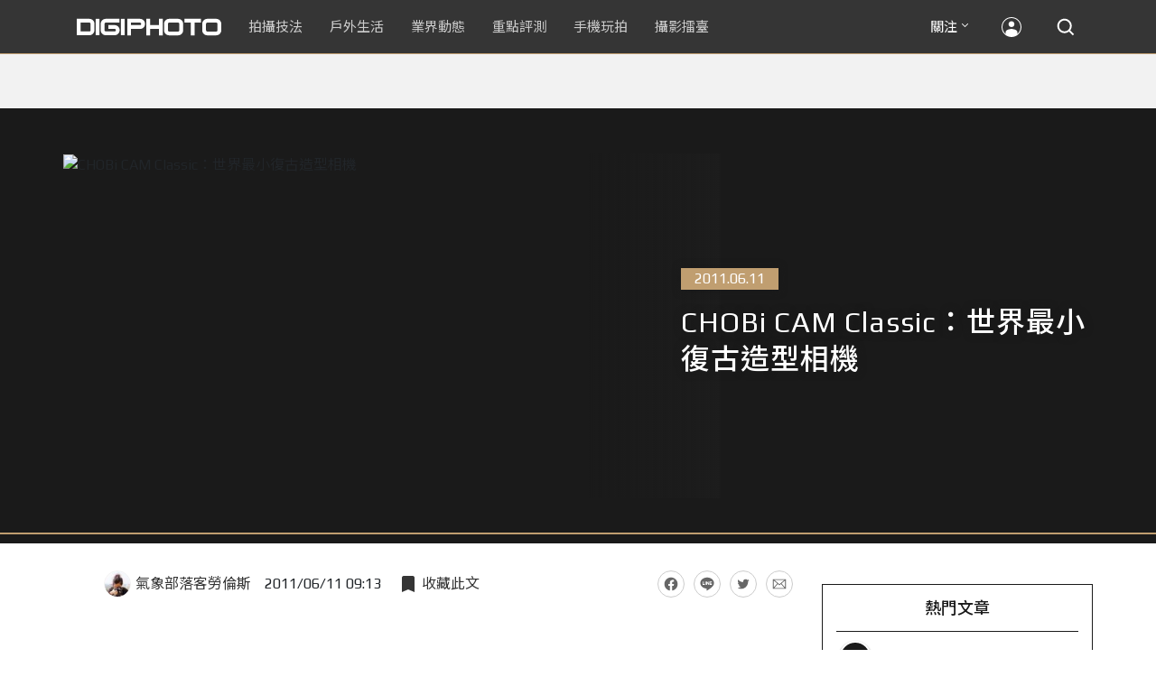

--- FILE ---
content_type: text/html; charset=UTF-8
request_url: https://t.ssp.hinet.net/
body_size: 60
content:
1c14e4c9-d3a1-43e0-ac42-a2bcc715a18a!

--- FILE ---
content_type: text/html; charset=utf-8
request_url: https://www.google.com/recaptcha/api2/aframe
body_size: 268
content:
<!DOCTYPE HTML><html><head><meta http-equiv="content-type" content="text/html; charset=UTF-8"></head><body><script nonce="-dgx34DD68J3ldLMHWSRfA">/** Anti-fraud and anti-abuse applications only. See google.com/recaptcha */ try{var clients={'sodar':'https://pagead2.googlesyndication.com/pagead/sodar?'};window.addEventListener("message",function(a){try{if(a.source===window.parent){var b=JSON.parse(a.data);var c=clients[b['id']];if(c){var d=document.createElement('img');d.src=c+b['params']+'&rc='+(localStorage.getItem("rc::a")?sessionStorage.getItem("rc::b"):"");window.document.body.appendChild(d);sessionStorage.setItem("rc::e",parseInt(sessionStorage.getItem("rc::e")||0)+1);localStorage.setItem("rc::h",'1768605322781');}}}catch(b){}});window.parent.postMessage("_grecaptcha_ready", "*");}catch(b){}</script></body></html>

--- FILE ---
content_type: application/javascript;charset=UTF-8
request_url: https://tw.popin.cc/popin_discovery/recommend?mode=new&rid=300979&url=https%3A%2F%2Fdigiphoto.techbang.com%2Fposts%2F1084-chobi-cam-classic-retro-styling-the-worlds-smallest-camera&&device=pc&media=digiphoto.techbang.com&extra=mac&agency=nissin_tw&topn=50&ad=10&r_category=all&country=tw&redirect=false&uid=9d0380c1c10b94d6b661768605318499&info=eyJ1c2VyX3RkX29zIjoiTWFjIiwidXNlcl90ZF9vc192ZXJzaW9uIjoiMTAuMTUuNyIsInVzZXJfdGRfYnJvd3NlciI6IkNocm9tZSIsInVzZXJfdGRfYnJvd3Nlcl92ZXJzaW9uIjoiMTMxLjAuMCIsInVzZXJfdGRfc2NyZWVuIjoiMTI4MHg3MjAiLCJ1c2VyX3RkX3ZpZXdwb3J0IjoiMTI4MHg3MjAiLCJ1c2VyX3RkX3VzZXJfYWdlbnQiOiJNb3ppbGxhLzUuMCAoTWFjaW50b3NoOyBJbnRlbCBNYWMgT1MgWCAxMF8xNV83KSBBcHBsZVdlYktpdC81MzcuMzYgKEtIVE1MLCBsaWtlIEdlY2tvKSBDaHJvbWUvMTMxLjAuMC4wIFNhZmFyaS81MzcuMzY7IENsYXVkZUJvdC8xLjA7ICtjbGF1ZGVib3RAYW50aHJvcGljLmNvbSkiLCJ1c2VyX3RkX3JlZmVycmVyIjoiIiwidXNlcl90ZF9wYXRoIjoiL3Bvc3RzLzEwODQtY2hvYmktY2FtLWNsYXNzaWMtcmV0cm8tc3R5bGluZy10aGUtd29ybGRzLXNtYWxsZXN0LWNhbWVyYSIsInVzZXJfdGRfY2hhcnNldCI6InV0Zi04IiwidXNlcl90ZF9sYW5ndWFnZSI6ImVuLXVzQHBvc2l4IiwidXNlcl90ZF9jb2xvciI6IjI0LWJpdCIsInVzZXJfdGRfdGl0bGUiOiJDSE9CaSUyMENBTSUyMENsYXNzaWMlRUYlQkMlOUElRTQlQjglOTYlRTclOTUlOEMlRTYlOUMlODAlRTUlQjAlOEYlRTUlQkUlQTklRTUlOEYlQTQlRTklODAlQTAlRTUlOUUlOEIlRTclOUIlQjglRTYlQTklOUYlMjAlN0MlMjBESUdJUEhPVE8iLCJ1c2VyX3RkX3VybCI6Imh0dHBzOi8vZGlnaXBob3RvLnRlY2hiYW5nLmNvbS9wb3N0cy8xMDg0LWNob2JpLWNhbS1jbGFzc2ljLXJldHJvLXN0eWxpbmctdGhlLXdvcmxkcy1zbWFsbGVzdC1jYW1lcmEiLCJ1c2VyX3RkX3BsYXRmb3JtIjoiTGludXggeDg2XzY0IiwidXNlcl90ZF9ob3N0IjoiZGlnaXBob3RvLnRlY2hiYW5nLmNvbSIsInVzZXJfZGV2aWNlIjoicGMiLCJ1c2VyX3RpbWUiOjE3Njg2MDUzMTg1MDEsImZydWl0X2JveF9wb3NpdGlvbiI6IiIsImZydWl0X3N0eWxlIjoiIn0=&alg=ltr&uis=%7B%22ss_fl_pp%22%3Anull%2C%22ss_yh_tag%22%3Anull%2C%22ss_pub_pp%22%3Anull%2C%22ss_im_pp%22%3Anull%2C%22ss_im_id%22%3Anull%2C%22ss_gn_pp%22%3Anull%7D&callback=_p6_a0da8d2d0896
body_size: 41988
content:
_p6_a0da8d2d0896({"author_name":null,"image":"b1baa19b0cc21b195033077c3f612657.jpg","common_category":["digital"],"image_url":"https://digiphoto.techbang.com/cover_images/headline/missing.png","title":"CHOBi CAM Classic：世界最小復古造型相機 | DIGIPHOTO-用鏡頭享受生命","category":"","keyword":[],"url":"https://digiphoto.techbang.com/posts/1084-chobi-cam-classic-retro-styling-the-worlds-smallest-camera","pubdate":"000000000000000000","related":[],"hot":[{"url":"https://digiphoto.techbang.com/posts/13573-sony-imaging-next-big-innovation-2026-2027","title":"影像產業的下一個震撼？Sony 2026-2027 年度計畫傳將迎來「巨大式創新」","image":"d21f2eafeea4b9cf48ed7a64905857f1.jpg","pubdate":"202601160000000000","category":"業界動態","common_category":["digital","business"],"image_url":"https://cdn2-digiphoto.techbang.com/system/revision_images/13573/large/Sony_Alpha.jpg?1768526146","img_chine_url":"d21f2eafeea4b9cf48ed7a64905857f1_160.jpg","task":"techbang_digiphoto_task","safe_text":true,"tag":"go_cluster","score":352},{"url":"https://digiphoto.techbang.com/posts/13571-nikon-2026-product-roadmap-red-integration","title":"旗艦進化與影像革新：Nikon 2026 年度產品佈局與 RED 技術整合預測","image":"f2a0fd1a28583af1047726b5a7a60a51.jpg","pubdate":"202601150000000000","category":"業界動態","common_category":["digital","beauty"],"image_url":"https://cdn1-digiphoto.techbang.com/system/revision_images/13571/large/Nikon.jpg?1768443140","img_chine_url":"f2a0fd1a28583af1047726b5a7a60a51_160.jpg","task":"techbang_digiphoto_task","safe_text":true,"tag":"go_cluster","score":186},{"url":"https://digiphoto.techbang.com/posts/13494-sony-fe-16-28mm-f2-gm-lens-rumor","title":"Sony E 接環將迎來 F2.0 新大三元？傳超廣角變焦鏡 FE 16-28mm F2 GM 即將問世","image":"31c6156e8bf5f35bec3173f889fa2bdb.jpg","pubdate":"202512010000000000","category":"業界動態","common_category":["digital","business"],"image_url":"https://cdn1-digiphoto.techbang.com/system/revision_images/13494/large/Sony_GM.jpg?1764554844","img_chine_url":"31c6156e8bf5f35bec3173f889fa2bdb_160.jpg","task":"techbang_digiphoto_task","safe_text":true,"tag":"go_cluster","score":86},{"url":"https://digiphoto.techbang.com/posts/13569-canon-telephoto-lens-control-patent","title":"遠端操控不再是夢？Canon 公開內建增距鏡「手電一體」控制新專利","image":"c1f75d1654a64f38836ca71c8b5aeae5.jpg","pubdate":"202601140000000000","category":"業界動態","common_category":["digital","business"],"image_url":"https://cdn1-digiphoto.techbang.com/system/revision_images/13569/large/Canon-0.jpg?1768357616","img_chine_url":"c1f75d1654a64f38836ca71c8b5aeae5_160.jpg","task":"techbang_digiphoto_task","safe_text":true,"tag":"go_cluster","score":54},{"url":"https://digiphoto.techbang.com/posts/13570-ricoh-gr-iv-monochrome-announced","title":"Ricoh 發表黑白隨身機 GR IV Monochrome，售價約新台幣 71,500 元","image":"e7e45ebe5a7f7b39cee947b44f791fe4.jpg","pubdate":"202601150000000000","category":"業界動態","common_category":["digital","economy"],"image_url":"https://cdn2-digiphoto.techbang.com/system/revision_images/13570/large/GR_IV_Monochrome-0.jpg?1768441185","img_chine_url":"e7e45ebe5a7f7b39cee947b44f791fe4_160.jpg","task":"techbang_digiphoto_task","safe_text":true,"tag":"go_cluster","score":50},{"url":"https://digiphoto.techbang.com/posts/13574-viltrox-l-mount-autofocus-lens-february-launch","title":"L 接環陣容戰力補強！Viltrox 首款 L-mount 自動對焦鏡頭傳於 2 月正式發表","image":"f494823f33a0e242134f618ce08bd160.jpg","pubdate":"202601160000000000","category":"業界動態","common_category":["digital","sports"],"image_url":"https://cdn2-digiphoto.techbang.com/system/revision_images/13574/large/VILTROX-L-mount-AF-0.jpg?1768530673","img_chine_url":"f494823f33a0e242134f618ce08bd160_160.jpg","task":"techbang_digiphoto_task","safe_text":true,"tag":"go_cluster","score":42},{"url":"https://digiphoto.techbang.com/posts/13568-fuji-xf-18mm-f2-patent","title":"經典餅乾鏡迎來改款曙光？富士公開新款 XF 18mm F2 定焦鏡頭的內對焦專利","image":"356a053e47fcb1c56b73ff11212fba9e.jpg","pubdate":"202601140000000000","category":"業界動態","common_category":["lifestyle","social"],"image_url":"https://cdn1-digiphoto.techbang.com/system/revision_images/13568/large/XF_18mm_F2_R-0.jpg?1768354422","img_chine_url":"356a053e47fcb1c56b73ff11212fba9e_160.jpg","task":"techbang_digiphoto_task","safe_text":true,"tag":"go_cluster","score":40},{"url":"https://digiphoto.techbang.com/posts/13567-joel-meyerowitz-leica-fotograf-des-jahres-2025","title":"街頭攝影大師的啟蒙瞬間：喬爾．梅耶羅維茨早期傑作獲選「2025 徠卡年度照片」","image":"f9077f82ea0d51920026fe8def1bdfa1.jpg","pubdate":"202601130000000000","category":"業界動態","common_category":["lifestyle","social"],"image_url":"https://cdn2-digiphoto.techbang.com/system/revision_images/13567/large/Leica-0.jpg?1768275263","img_chine_url":"f9077f82ea0d51920026fe8def1bdfa1_160.jpg","task":"techbang_digiphoto_task","safe_text":true,"tag":"go_cluster","score":23},{"url":"https://digiphoto.techbang.com/posts/13564-fujifilm-x-half-white-edition","title":"Fujifilm X-Half 白色版驚喜亮相，引領數位半格機的純白文青風暴","image":"423ec03b9b5b52a60071dda8f1011a04.jpg","pubdate":"202601120000000000","category":"業界動態","common_category":["trip","sports"],"image_url":"https://cdn1-digiphoto.techbang.com/system/revision_images/13564/large/X_half-white-0.jpg?1768187485","img_chine_url":"423ec03b9b5b52a60071dda8f1011a04_160.jpg","task":"techbang_digiphoto_task","safe_text":true,"tag":"go_cluster","score":14},{"url":"https://digiphoto.techbang.com/posts/13566-canon-powershot-g7x-mark-iii-successor-rumored","title":"經典不死！傳 Canon PowerShot G7 X Mark III 的後繼機種有望在今年年底前推出？","image":"736031b8b08ee81a86dbdb89ab7bf8da.jpg","pubdate":"202601130000000000","category":"業界動態","common_category":["digital","economy"],"image_url":"https://cdn1-digiphoto.techbang.com/system/revision_images/13566/large/Canon_PowerShot_G7_Mark_III.jpg?1768270774","img_chine_url":"736031b8b08ee81a86dbdb89ab7bf8da_160.jpg","task":"techbang_digiphoto_task","safe_text":true,"tag":"go_cluster","score":11},{"url":"https://digiphoto.techbang.com/posts/12950-2025-six-types-of-body-worn-camera-purchase-guide-easy-to-take-photos-quality-is-paramount","title":"2025六大類型隨身相機選購指南！輕鬆拍照畫質至上","image":"07cfb9306ceeadfab40c0902ff8779b0.jpg","pubdate":"202412240000000000","category":"拍攝技法","safe_text":true,"common_category":["digital","business"],"image_url":"https://cdn1-digiphoto.techbang.com/system/revision_images/12950/large/Camera-01.jpg?1735009997","task":"techbang_digiphoto_task","score":10},{"url":"https://digiphoto.techbang.com/posts/13557-fuji-instax-mini-evo-cinema-8mm-camera","title":"富士發表 instax mini Evo Cinema，首創 8mm 攝影機手感與影片馬上看體驗","image":"3aba5548628d3ed5dd7b0ad4daee0e08.jpg","pubdate":"202601070000000000","category":"業界動態","common_category":["lovemarrige","digital"],"image_url":"https://cdn2-digiphoto.techbang.com/system/revision_images/13557/large/instax_mini_Evo_Cinema-000.jpg?1767775838","img_chine_url":"3aba5548628d3ed5dd7b0ad4daee0e08_160.jpg","task":"techbang_digiphoto_task","safe_text":true,"tag":"go_cluster","score":9},{"url":"https://digiphoto.techbang.com/posts/13555-bcn-sony-a7-v-eos-r6-mark-iii-camera-sales","title":"BCN 公布最新相機銷售狀況！Sony A7 V 首發銷量表現強勁，EOS R6 Mark III 緊追在後","image":"7658de569b302283dc0486618d943b7d.jpg","pubdate":"202601070000000000","category":"業界動態","common_category":["digital","business"],"image_url":"https://cdn0-digiphoto.techbang.com/system/revision_images/13555/large/A7V_R6III.jpg?1767749319","img_chine_url":"7658de569b302283dc0486618d943b7d_160.jpg","task":"techbang_digiphoto_task","safe_text":true,"tag":"go_cluster","score":8},{"url":"https://digiphoto.techbang.com/posts/13562-canon-eos-r7-mark-ii-rumored-specs","title":"Canon EOS R7 Mark II 傳聞規格流出，APS-C 旗艦王者呼之欲出","image":"3f76888098d8c0fcebd9dc0244377464.jpg","pubdate":"202601090000000000","category":"業界動態","common_category":["digital","beauty"],"image_url":"https://cdn0-digiphoto.techbang.com/system/revision_images/13562/large/EOS_R7_Mark_II.jpg?1767924843","img_chine_url":"3f76888098d8c0fcebd9dc0244377464_160.jpg","task":"techbang_digiphoto_task","safe_text":true,"tag":"go_cluster","score":8},{"url":"https://digiphoto.techbang.com/posts/2867-iii-photography-photographing-vent-can-thoroughly-uncomfortable-emotions","title":"驚聲尖叫玩攝影，拍照也能徹底發洩不爽情緒！ | DIGIPHOTO-用鏡頭享受生命","image":"b1baa19b0cc21b195033077c3f612657.jpg","pubdate":"000000000000000000","category":"","safe_text":true,"common_category":["lovemarrige"],"image_url":"https://digiphoto.techbang.com/cover_images/headline/missing.png","score":6},{"url":"https://digiphoto.techbang.com/posts/13558-nikon-z-24-105mm-travel-lens","title":"重新定義旅行鏡：Nikon 發表  Z 24-105mm f/4-7.1，極致輕量化引領隨身攝影新視界","image":"c6313a97deb3792bada5fb77a7448fb1.jpg","pubdate":"202601080000000000","category":"業界動態","common_category":["digital","business"],"image_url":"https://cdn0-digiphoto.techbang.com/system/revision_images/13558/large/Nikon_24-105mm_F4-7.1-0.jpg?1767835924","img_chine_url":"c6313a97deb3792bada5fb77a7448fb1_160.jpg","task":"techbang_digiphoto_task","safe_text":true,"tag":"go_cluster","score":6},{"url":"https://digiphoto.techbang.com/posts/13556-fujifilm-xh2-firmware-update-130","title":"質感與機能同步進化：Fujifilm X half 迎來 Ver.1.30 重大韌體更新","image":"c9610276bda6f6b924b2ce5b4096990c.jpg","pubdate":"202601070000000000","category":"業界動態","common_category":["lovemarrige","digital"],"image_url":"https://cdn1-digiphoto.techbang.com/system/revision_images/13556/large/X_half.jpg?1767749943","img_chine_url":"c9610276bda6f6b924b2ce5b4096990c_160.jpg","task":"techbang_digiphoto_task","safe_text":true,"tag":"go_cluster","score":5},{"url":"https://digiphoto.techbang.com/posts/13572-synnex-dji-price-cut-due-to-tax-break","title":"攝影玩家利多！聯強響應貨物稅新制，DJI 熱門攝錄影設備即日起最高降幅達 14%","image":"b71da7f8d40d55a671e87fb959f3f39e.jpg","pubdate":"202601150000000000","category":"新聞稿","common_category":["business","digital"],"image_url":"https://cdn1-digiphoto.techbang.com/system/revision_images/13572/large/DJI-1.jpg?1768462379","img_chine_url":"b71da7f8d40d55a671e87fb959f3f39e_160.jpg","task":"techbang_digiphoto_task","safe_text":true,"tag":"go_cluster","score":5},{"url":"https://digiphoto.techbang.com/posts/1110","title":"相機背帶綁法 教學 | DIGIPHOTO-用鏡頭享受生命","image":"b1baa19b0cc21b195033077c3f612657.jpg","pubdate":"000000000000000000","category":"","safe_text":true,"common_category":["business"],"image_url":"https://digiphoto.techbang.com/cover_images/headline/missing.png","score":4},{"url":"https://digiphoto.techbang.com/posts/13525-ricoh-gr-iv-hdf-announced","title":"理光正式發表 RICOH GR IV HDF：搭載獨家擴散濾鏡，2026 年 1 月 16 日正式發售","image":"bca6dcecde016e5b86b2fe10b1c2823e.jpg","pubdate":"202512180000000000","category":"業界動態","common_category":["digital","education"],"image_url":"https://cdn1-digiphoto.techbang.com/system/revision_images/13525/large/GR_IV_HDF-0.jpg?1766021940","img_chine_url":"bca6dcecde016e5b86b2fe10b1c2823e_160.jpg","task":"techbang_digiphoto_task","safe_text":true,"tag":"go_cluster","score":4},{"url":"https://digiphoto.techbang.com/posts/13538-winter-photography-tips-for-rape-flowers-and-plum-blossoms","title":"寒冬也能拍出暖意！解鎖冬季油菜花與梅花拍攝技巧","image":"8da1bd24f72d1fd1e994aa6136c8721a.jpg","pubdate":"202512240000000000","category":"拍攝技法","common_category":["lifestyle","social"],"image_url":"https://cdn0-digiphoto.techbang.com/system/revision_images/13538/large/F-01.jpg?1766477705","img_chine_url":"8da1bd24f72d1fd1e994aa6136c8721a_160.jpg","task":"techbang_digiphoto_task","safe_text":true,"tag":"go_cluster","score":4},{"url":"https://digiphoto.techbang.com/posts/13543-canon-eos-r3-mark-ii-rumored-for-2026","title":"奧運前的震撼彈？傳 Canon 將於 2026 年 2 月初發布 EOS R3 Mark II 的開發公告","image":"6719bf08cab8cf3855086893ec829361.jpg","pubdate":"202512300000000000","category":"業界動態","common_category":["digital","beauty"],"image_url":"https://cdn2-digiphoto.techbang.com/system/revision_images/13543/large/EOS_R3_Mark_II.jpg?1767060041","img_chine_url":"6719bf08cab8cf3855086893ec829361_160.jpg","task":"techbang_digiphoto_task","safe_text":true,"tag":"go_cluster","score":4},{"url":"https://digiphoto.techbang.com/posts/10055-fujifilm-x-t3-and-x-t30-how-do-i-choose","title":"FUJIFILM X-T3和X-T30我該怎麼選？ | DIGIPHOTO-用鏡頭享受生命","image":"95a494b790cda4ed09527d131841501e.jpg","pubdate":"201910020000000000","category":"","safe_text":true,"common_category":["digital","business"],"image_url":"https://cdn2-digiphoto.techbang.com/system/cover_images/10055/headline/01-69.jpg?1569985324","task":"techbang_digiphoto_task","score":3},{"url":"https://digiphoto.techbang.com/posts/13553-2025-photography-market-kodak-zoom-lens","title":"2025 年攝影器材市場年度觀察：柯達隨身機驚喜奪冠，變焦鏡頭穩坐市場主流","image":"39d6c6e0550fe94c8c9e930f29c5ed98.jpg","pubdate":"202601060000000000","category":"業界動態","common_category":["digital","business"],"image_url":"https://cdn0-digiphoto.techbang.com/system/revision_images/13553/large/Map_Camera_2026.jpg?1767664000","img_chine_url":"39d6c6e0550fe94c8c9e930f29c5ed98_160.jpg","task":"techbang_digiphoto_task","safe_text":true,"tag":"go_cluster","score":3},{"url":"https://digiphoto.techbang.com/posts/13443-sandmarc-iphone-17-pro-telephoto-lens-16x-zoom","title":"Sandmarc 推出專屬 iPhone 17 Pro 系列的望遠鏡頭，將光學變焦最高推升至 16 倍","image":"ade2b5721ba0aeb707884816370cf8e7.jpg","pubdate":"202510300000000000","category":"手機玩拍","safe_text":true,"common_category":["digital","business"],"image_url":"https://cdn0-digiphoto.techbang.com/system/revision_images/13443/large/Sandmarc-0.JPG?1761794834","task":"techbang_digiphoto_task","score":3},{"url":"https://digiphoto.techbang.com/posts/9813-125-times-x-zoom-3000mm-super-long-cannon-measurement-of-nikon-coolpix-p1000-shooting","title":"125 倍變焦 3000mm 超長神砲！Nikon Coolpix P1000 拍攝實測 | DIGIPHOTO-用鏡頭享受生命","image":"ed63247ffda5e5c3ef481a3e11c6c2b2.jpg","pubdate":"000000000000000000","category":"","safe_text":false,"common_category":["digital","business"],"image_url":"https://cdn1-digiphoto.techbang.com/system/cover_images/9813/headline/3a007c66403e536b637efb7d5fcffcd9.jpg?1540458170","score":3},{"url":"https://digiphoto.techbang.com/posts/1593-pentax-optio-rz18-wide-angle-25mm-18x-optical-zoom-high-magnification-camera-release","title":"Pentax Optio RZ18 ：廣角25mm、18x光學變焦 高倍率相機 發佈 | DIGIPHOTO-用鏡頭享受生命","image":"b1baa19b0cc21b195033077c3f612657.jpg","pubdate":"000000000000000000","category":"","safe_text":true,"common_category":["digital"],"image_url":"https://digiphoto.techbang.com/cover_images/headline/missing.png","score":3},{"url":"https://digiphoto.techbang.com/posts/12969-fujifilm-x-m5","title":"不容小覷的輕巧入門機！FUJIFILM X-M5 快速評測","image":"0929836f275f4b4506a59fc59bd1da84.jpg","pubdate":"202501080000000000","category":"拍攝技法","safe_text":false,"common_category":["digital","business"],"image_url":"https://cdn1-digiphoto.techbang.com/system/revision_images/12969/large/X-M5-00.jpg?1736156124","task":"techbang_digiphoto_task","score":3},{"url":"https://digiphoto.techbang.com/posts/1668-from-the-perspective-of-his-own-book-on-the-toy-camera","title":"從自己的角度看自己的書：談玩具相機 | DIGIPHOTO-用鏡頭享受生命","image":"b1baa19b0cc21b195033077c3f612657.jpg","pubdate":"000000000000000000","category":"","safe_text":false,"common_category":["lifestyle"],"image_url":"https://digiphoto.techbang.com/cover_images/headline/missing.png","score":2},{"url":"https://digiphoto.techbang.com/posts/13460-leica-sl3-reporter-officially-announced","title":"徠卡正式發表 Leica SL3 Reporter：經典深綠色與強悍耐候性的完美結合","image":"809676bacf7127ce62953b027d28e602.jpg","pubdate":"202511070000000000","category":"業界動態","safe_text":true,"common_category":["digital","business"],"image_url":"https://cdn2-digiphoto.techbang.com/system/revision_images/13460/large/Leica_SL3_Reporter-0.jpg?1762485063","task":"techbang_digiphoto_task","score":2},{"url":"https://digiphoto.techbang.com/posts/13466-godox-it32-modular-flash-x5-trigger","title":"神牛發表 Godox iT32 模組化閃光燈：X5 觸發器實現一燈通吃多品牌 TTL 系統","image":"485ee2eb2f90231b19809dca976ce709.jpg","pubdate":"202511110000000000","category":"業界動態","safe_text":true,"common_category":["digital","business"],"image_url":"https://cdn1-digiphoto.techbang.com/system/revision_images/13466/large/Godox-0.jpg?1762835792","task":"techbang_digiphoto_task","score":2},{"url":"https://digiphoto.techbang.com/posts/11256-fuji-taiwan-announced-that-the-xf-33mm-f14-r-lm-wr-will-be-available-on-11-20-with-a-recommended-price-of-nt-22700","title":"富士台灣宣布XF 33mm F1.4 R LM WR將於11/20上市，建議售價NT$ 22,700","image":"2d9fcf84922cc9641ce4296600eb7d1f.jpg","pubdate":"202111160000000000","category":"","safe_text":true,"common_category":["digital","carbike"],"image_url":"https://cdn2-digiphoto.techbang.com/system/revision_images/11256/large/1-79.jpg?1637024467","task":"techbang_digiphoto_task","topic":["car","computer","digital","game"],"score":2},{"url":"https://digiphoto.techbang.com/posts/3303--classic-leica-x2-capture-lifes-little-details-take-your-evaluation","title":"經典再現： Leica X2 捕捉生活中的小細節 隨身評測 | DIGIPHOTO-用鏡頭享受生命","image":"b1baa19b0cc21b195033077c3f612657.jpg","pubdate":"000000000000000000","category":"","safe_text":true,"common_category":["digital"],"image_url":"https://digiphoto.techbang.com/cover_images/headline/missing.png","score":2},{"url":"https://digiphoto.techbang.com/posts/11903-panasonic-releases-m43-new-mirror-king-leica-dg-vario-elmarit-12-35mm-f28-asph-power-ois","title":"Panasonic發布M43全新鏡皇LEICA DG VARIO-ELMARIT 12-35mm F2.8 ASPH. POWER OIS","image":"fd84ddaa72265860fbee6950830b7eeb.jpg","pubdate":"202212220000000000","category":"業界動態","safe_text":true,"common_category":["digital","carbike"],"image_url":"https://cdn0-digiphoto.techbang.com/system/revision_images/11903/large/1-79.jpg?1671676410","task":"techbang_digiphoto_task","topic":["digital","game"],"score":2},{"url":"https://digiphoto.techbang.com/posts/3521-with-leica-x2-to-visit-japan-small-tours-to-regain-their-past-with-the-photo-fun","title":"與 Leica X2 來趟日本小遊，重拾往日隨拍樂趣 | DIGIPHOTO-用鏡頭享受生命","image":"b1baa19b0cc21b195033077c3f612657.jpg","pubdate":"000000000000000000","category":"","safe_text":false,"common_category":["business"],"image_url":"https://digiphoto.techbang.com/cover_images/headline/missing.png","score":2},{"url":"https://digiphoto.techbang.com/posts/7093-fireworks-photography-at-its-best-bursts-of-fireworks-composed-of-many-pyrotechnic-fireworks-focus","title":"煙火攝影的極致：連發煙火，由眾多煙火組成的煙火大會焦點 | DIGIPHOTO-用鏡頭享受生命","image":"5ef1dc0817c9a81f51e94e52cf64ff6a.jpg","pubdate":"000000000000000000","category":"","safe_text":true,"common_category":["trip"],"image_url":"https://cdn0-digiphoto-techbang.pixfs.net/system/cover_images/7093/headline/bigcvoer.jpg?1412654760","score":2},{"url":"https://digiphoto.techbang.com/posts/13050-sigma-16-300mm-f35-67-dc-os-24-450mm","title":"SIGMA 發表 16-300mm F3.5-6.7 DC OS！首款等效 24-450mm 的高倍率變焦旅遊鏡頭","image":"c59caa1c69ff1a2cea04736a7a5acd66.jpg","pubdate":"202502240000000000","category":"業界動態","safe_text":true,"common_category":["digital","lifestyle"],"image_url":"https://cdn1-digiphoto.techbang.com/system/revision_images/13050/large/16-300mm_F3.5-6.7_DC_OS-0.jpg?1740379846","task":"techbang_digiphoto_task","score":2},{"url":"https://digiphoto.techbang.com/posts/13425-ricoh-gr-iv-monochrome-hdf","title":"街拍神機再進化！Ricoh 預告將推出 GR IV Monochrome 與 GR IV HDF","image":"27f629d2444170feb9b31f18621287c9.jpg","pubdate":"202510210000000000","category":"業界動態","safe_text":true,"common_category":["digital","business"],"image_url":"https://cdn2-digiphoto.techbang.com/system/revision_images/13425/large/S__55631904_0_%E6%8B%B7%E8%B2%9D.jpg?1761040157","task":"techbang_digiphoto_task","score":2},{"url":"https://digiphoto.techbang.com/posts/13330-godox-ad400pro-ii-flash-for-photographers","title":"神牛發表 Godox AD400Pro II：專業攝影師的戶外閃光燈新選擇","image":"7a7b0ccedbead81415a5bafc3883a3dc.jpg","pubdate":"202508250000000000","category":"業界動態","safe_text":true,"common_category":["digital","beauty"],"image_url":"https://cdn0-digiphoto.techbang.com/system/revision_images/13330/large/Godox_AD400Pro_II-1.jpg?1756088892","task":"techbang_digiphoto_task","score":2},{"url":"https://digiphoto.techbang.com/posts/13563-canon-spad-sensor-dynamic-range","title":"Canon 於 CES 2026 揭曉 SPAD 感光元件原型，26 檔動態範圍有望改寫未來影像技術","image":"de5c3e0715d99ae5723f2a2c218ebaf9.jpg","pubdate":"202601120000000000","category":"業界動態","common_category":["lifestyle","social"],"image_url":"https://cdn0-digiphoto.techbang.com/system/revision_images/13563/large/Canon_SPAD_CMOS-0_Firefly_Upscaler_2x_%E7%B8%AE%E6%94%BE.jpg?1768182959","img_chine_url":"de5c3e0715d99ae5723f2a2c218ebaf9_160.jpg","task":"techbang_digiphoto_task","safe_text":false,"tag":"go_cluster","score":2},{"url":"https://digiphoto.techbang.com/posts/12786-nikonz-50mm-f14s-linecp","title":"Nikon正式發表Z 50mm F1.4！非S-Line系列，主打輕巧與高CP值","image":"42a5a0ca120cdafaadfbfdde8ffcb7d4.jpg","pubdate":"202409110000000000","category":"業界動態","safe_text":true,"common_category":["digital","business"],"image_url":"https://cdn1-digiphoto.techbang.com/system/revision_images/12786/large/z50mmf1.4-0.jpg?1726018276","task":"techbang_digiphoto_task","score":2},{"url":"https://digiphoto.techbang.com/posts/13333-hassleblad-x2d-ii-100c-and-xcd-35-100mm-lens","title":"哈蘇正式發表 X2D II 100C 以及 XCD 35-100mm f/2.8-4 E！中片幅攝影新選擇","image":"d886bd0b413599859f8f3a854a6ca807.jpg","pubdate":"202508270000000000","category":"業界動態","safe_text":true,"common_category":["digital","business"],"image_url":"https://cdn2-digiphoto.techbang.com/system/revision_images/13333/large/X2D_II_100C-0-1.jpg?1756258173","task":"techbang_digiphoto_task","score":2},{"url":"https://digiphoto.techbang.com/posts/10062-side-axis-cameras-make-you-a-better-street-photographer","title":"旁軸相機讓你成為更好的街拍攝影師 | DIGIPHOTO-用鏡頭享受生命","image":"420ea219f50109ac2380c3b24f4ca8f7.jpg","pubdate":"201912270000000000","category":"","safe_text":true,"common_category":["business","lifestyle"],"image_url":"https://cdn1-digiphoto.techbang.com/system/cover_images/10062/headline/002.jpg?1571274984","task":"techbang_digiphoto_task","score":2},{"url":"https://digiphoto.techbang.com/posts/10825-did-you-find-the-perfect-camera","title":"世上沒有最完美相機，是你拍下這些照片才讓相機有了價值","image":"5337b2592ba0d00a6356c1e56d9aa72b.jpg","pubdate":"202104120000000000","category":"生活美學","safe_text":true,"common_category":["business","lifestyle"],"image_url":"https://cdn1-digiphoto.techbang.com/system/revision_images/10825/large/01.jpeg?1617357212","task":"techbang_digiphoto_task","score":2},{"url":"https://digiphoto.techbang.com/posts/12469-2024-camera-new-product-shopping-guide","title":"2024無反相機新品選購指南！祝大家都能買得開心，拍得歡心","image":"ab07f26511ade2a88e104d413a4c6329.jpg","pubdate":"202401250000000000","category":"拍攝技法","safe_text":false,"common_category":["digital","business"],"image_url":"https://cdn0-digiphoto.techbang.com/system/revision_images/12469/large/2024Camera-1.jpg?1706150409","task":"techbang_digiphoto_task","score":2},{"url":"https://digiphoto.techbang.com/posts/13420-panasonic-lumix-s9-titanium-limited-edition","title":"Panasonic 推出 Lumix S9 鈦金限量版，並同步更新 Lumix App，生態系全面升級","image":"16ba712103334e0e12d177dadc1b13fc.jpg","pubdate":"202510170000000000","category":"業界動態","safe_text":true,"common_category":["digital","business"],"image_url":"https://cdn1-digiphoto.techbang.com/system/revision_images/13420/large/Lumix_S9.jpg?1760669969","task":"techbang_digiphoto_task","score":2},{"url":"https://digiphoto.techbang.com/posts/10192-how-many-pixels-do-we-need","title":"我們需要多少像素相機才夠用？ | DIGIPHOTO-用鏡頭享受生命","image":"3ce8f8cf78ab375d41731bec1a914225.jpg","pubdate":"202005200000000000","category":"","safe_text":false,"common_category":["business","digital"],"image_url":"https://cdn2-digiphoto.techbang.com/system/cover_images/10192/headline/002.jpg?1584604915","task":"techbang_digiphoto_task","score":2},{"url":"https://digiphoto.techbang.com/posts/13565-fujifilm-x-t6-rumored-for-2026","title":"傳聞富士預計將在 2026 年 9 月發表最新旗艦相機 Fujifilm X-T6？","image":"c8f0d669d2ad4850bbf07ec284aad112.jpg","pubdate":"202601130000000000","category":"業界動態","common_category":["lifestyle","social"],"image_url":"https://cdn1-digiphoto.techbang.com/system/revision_images/13565/large/X-T6.jpg?1768267345","img_chine_url":"c8f0d669d2ad4850bbf07ec284aad112_160.jpg","task":"techbang_digiphoto_task","safe_text":true,"tag":"go_cluster","score":2},{"url":"https://digiphoto.techbang.com/posts/13378-standard-not-always-right-guide","title":"標準不等於正確！精準抉擇曝光完全指南","image":"051604668fe19315fc886a5cc0cad124.jpg","pubdate":"202509220000000000","category":"拍攝技法","safe_text":true,"common_category":["business","lifestyle"],"image_url":"https://cdn0-digiphoto.techbang.com/system/revision_images/13378/large/E-01.jpg?1758530354","task":"techbang_digiphoto_task","score":2},{"url":"https://digiphoto.techbang.com/posts/12174-sonys-latest-aps-c-format-camera-a6700-what-are-the-main-differences-between-the-previous-a6600","title":"Sony最新APS-C片幅相機A6700，與前作A6600究竟主要差異有哪些？","image":"57e150d1a01f08bfa71382389c7aa5d0.jpg","pubdate":"202307140000000000","category":"拍攝技法","safe_text":true,"common_category":["digital","business"],"image_url":"https://cdn0-digiphoto.techbang.com/system/revision_images/12174/large/a6766.jpg?1689305284","task":"techbang_digiphoto_task","score":2}],"share":0,"pop":[],"ad":[{"_id":"661e6535324ed172b08b4568","dsp":"appier","title":"楓之谷世界 Artale 神木村開放","image":"https://cr.adsappier.com/i/ed29acf0-8e19-4aee-8def-33fe457d9502/4LEayMR_1764814050731_0.jpeg","origin_url":"https://tw.c.appier.net/xclk?bidobjid=KikbfgObB0uyMNZAh8ZqaQ&cid=UT1gSoEXQL-tBE-pl1JEBQ&crid=Lghxx3fuQTeO0YBHDT2Aeg&crpid=PKfN6SsFTDq0WAsY_BaJOA&soid=WYaH&partner_id=0ZbOxc8zecjd&bx=Cylxwnu_orMVKqfRoqIx706Qoq6VoqI-uY79uqa13bgjcHTaUDtBKjtgwmN1w8zjKY7BUnu-uYgWJ4u_74x1wHTRuqayK4lBZyu_uYsNwyu-uYsBuqa1ord1K4lBZDw121uVo4QV7nQDKqd1eM&ui=CylYc8Myuqa1or69oquxKqux74Qs7qa_ord1eM&consent=1&ddhh=orwW7M","url":"https://a.popin.cc/popin_redirect/redirect?lp=https%3A%2F%2Ftw.c.appier.net%2Fxclk%3Fbidobjid%3DKikbfgObB0uyMNZAh8ZqaQ%26cid%3DUT1gSoEXQL-tBE-pl1JEBQ%26crid%3DLghxx3fuQTeO0YBHDT2Aeg%26crpid%3DPKfN6SsFTDq0WAsY_BaJOA%26soid%3DWYaH%26partner_id%3D0ZbOxc8zecjd%26bx%3DCylxwnu_orMVKqfRoqIx706Qoq6VoqI-uY79uqa13bgjcHTaUDtBKjtgwmN1w8zjKY7BUnu-uYgWJ4u_74x1wHTRuqayK4lBZyu_uYsNwyu-uYsBuqa1ord1K4lBZDw121uVo4QV7nQDKqd1eM%26ui%3DCylYc8Myuqa1or69oquxKqux74Qs7qa_ord1eM%26consent%3D1%26ddhh%3DorwW7M&data=[base64]&token=3ff79cfd1368d833082f&t=1768605320057&uid=9d0380c1c10b94d6b661768605318499&crypto=AdDMyLAm2CR2jWgtIpPbDKACRU0_X9vHXrVOeWaEgE4=","imp":"https://a.popin.cc/popin_redirect/redirect?lp=&data=[base64]&token=3ff79cfd1368d833082f&t=1768605320057&uid=9d0380c1c10b94d6b661768605318499&type=imp","media":"Maplestory Worlds","campaign":"661e62fd324ed12b388b4567","nid":"661e6535324ed172b08b4568","imptrackers":["https://ss-jp2.appiersig.com/winshowimg?bidobjid=KikbfgObB0uyMNZAh8ZqaQ&cid=UT1gSoEXQL-tBE-pl1JEBQ&crid=Lghxx3fuQTeO0YBHDT2Aeg&crpid=PKfN6SsFTDq0WAsY_BaJOA&soid=WYaH&partner_id=0ZbOxc8zecjd&bx=Cylxwnu_orMVKqfRoqIx706Qoq6VoqI-uY79uqa13bgjcHTaUDtBKjtgwmN1w8zjKY7BUnu-uYgWJ4u_74x1wHTRuqayK4lBZyu_uYsNwyu-uYsBuqa1ord1K4lBZDw121uVo4QV7nQDKqd1eM&ui=CylYc8Myuqa1or69oquxKqux74Qs7qa_ord1eM&consent=1&ddhh=orwW7M&price=0.01419425048828125","https://vst.c.appier.net/w?cid=UT1gSoEXQL-tBE-pl1JEBQ&crid=Lghxx3fuQTeO0YBHDT2Aeg&crpid=PKfN6SsFTDq0WAsY_BaJOA&bidobjid=KikbfgObB0uyMNZAh8ZqaQ&partner_id=0ZbOxc8zecjd&tracking_ns=622d4f6d43bf814&consent=1&w=1","https://gocm.c.appier.net/popin","https://abr.ge/@maplestoryworlds/appier?click_id=UT1gSoEXQL-tBE-pl1JEBQ.KikbfgObB0uyMNZAh8ZqaQ&sub_id=appier_broad&sub_id_1=0ZbOxc8zecjd&sub_id_2=digiphoto.techbang.com&campaign=1-1_gl_tw_250424&campaign_id=1-1_gl_tw_258751c1d2489a&ad_creative=gl_artale_upd_leafreriding&ad_creative_id=gl_artale_upaaac194db4ba&ad_group=appier_broad&ad_group_id=appier_broad1a7258a7b5f1&content=pc_tw&routing_short_id=51hrk8&term=gl_artale_upd_leafreriding&tracking_template_id=a84b223cbb93bf84fabe7c607274d288&ad_type=view&_atrk_c=UT1gSoEXQL-tBE-pl1JEBQ&_atrk_cr=Lghxx3fuQTeO0YBHDT2Aeg&_atrk_pt=0ZbOxc8zecjd&_atrk_bi=KikbfgObB0uyMNZAh8ZqaQ","https://mt-usw.appiersig.com/event?bidobjid=KikbfgObB0uyMNZAh8ZqaQ&cid=UT1gSoEXQL-tBE-pl1JEBQ&oid=TbOw08gTQ3SyhML0FPS_pA&partner_id=0ZbOxc8zecjd&s2s=0&event=show&loc=show&dm=&osv=10.15.7.0&adj=0&cn=03bgjcHTaUDtBKjtgwmN1w8zjKY7BUM&url=[base64]"],"clicktrackers":[],"score":4.343067807348342E-4,"score2":4.343067807348342E-4,"privacy":"","image_fit":true},{"_id":"530908295","title":"宇威的臉部保養一瓶就搞定，首購只要$390","image":"https://imageaws.popin.cc/ML/1010b8c1d534d57ff1acc9e70be76846.png","origin_url":"","url":"https://trace.popin.cc/ju/ic?tn=6e22bb022cd37340eb88f5c2f2512e40&trackingid=20012631198ca2ef4c7e664479d64237&acid=29194&data=[base64]&uid=9d0380c1c10b94d6b661768605318499&mguid=&gprice=lqIriloIUdhuxkyigAt8PShtT6CXWEyft98fOL-0wtQ&pb=d","imp":"","media":"三得利健康網路商店","campaign":"4549304","nid":"530908295","imptrackers":["https://trace.popin.cc/ju/ic?tn=6e22bb022cd37340eb88f5c2f2512e40&trackingid=20012631198ca2ef4c7e664479d64237&acid=29194&data=[base64]&uid=9d0380c1c10b94d6b661768605318499&mguid="],"clicktrackers":["https://a.popin.cc/popin_redirect/redirect?lp=&data=[base64]&token=20012631198ca2ef4c7e664479d64237&t=1768605320054&uid=9d0380c1c10b94d6b661768605318499&nc=1&crypto=AdDMyLAm2CR2jWgtIpPbDKACRU0_X9vHXrVOeWaEgE4="],"score":1.5216073736175532E-4,"score2":1.57174E-4,"privacy":"","trackingid":"20012631198ca2ef4c7e664479d64237","c2":2.9108192393323407E-5,"c3":0.0,"image_fit":true,"image_background":0,"c":9.0,"userid":"4A_迪艾思_三得利_汎倫Varon"},{"_id":"523383521","title":"三得利御瑪卡6大優勢20倍濃縮瑪卡+鋅讓你無往不利","image":"https://imageaws.popin.cc/ML/ee383a8cbfa14901a725f6c2c42134eb.png","origin_url":"","url":"https://trace.popin.cc/ju/ic?tn=6e22bb022cd37340eb88f5c2f2512e40&trackingid=e62331f0ea22ac078c39b5592fd0626b&acid=33395&data=[base64]&uid=9d0380c1c10b94d6b661768605318499&mguid=&gprice=T-kgQcW5x9Bx4qad-H1fHvhGBvzhXOaK163AmOge8DY&pb=d","imp":"","media":"三得利健康網路商店","campaign":"4277257","nid":"523383521","imptrackers":["https://trace.popin.cc/ju/ic?tn=6e22bb022cd37340eb88f5c2f2512e40&trackingid=e62331f0ea22ac078c39b5592fd0626b&acid=33395&data=[base64]&uid=9d0380c1c10b94d6b661768605318499&mguid="],"clicktrackers":["https://a.popin.cc/popin_redirect/redirect?lp=&data=[base64]&token=e62331f0ea22ac078c39b5592fd0626b&t=1768605320054&uid=9d0380c1c10b94d6b661768605318499&nc=1&crypto=AdDMyLAm2CR2jWgtIpPbDKACRU0_X9vHXrVOeWaEgE4="],"score":1.4934577901924947E-4,"score2":1.5426699999999998E-4,"privacy":"","trackingid":"e62331f0ea22ac078c39b5592fd0626b","c2":2.7584235795075074E-5,"c3":0.02330101653933525,"image_fit":true,"image_background":0,"c":9.320417,"userid":"4A_迪艾思_三得利_御瑪卡"},{"_id":"511644516","title":"出遊只要帶這瓶，氣色好明亮","image":"https://imageaws.popin.cc/ML/14d89a8f64cab761467ecce6cddd04cc.png","origin_url":"","url":"https://trace.popin.cc/ju/ic?tn=6e22bb022cd37340eb88f5c2f2512e40&trackingid=cd642199f19608d3c1c10169751fb332&acid=29194&data=[base64]&uid=9d0380c1c10b94d6b661768605318499&mguid=&gprice=HLXB1dqSBmlO3Hhf-LAIvLKSGC2ikIu0g2fS3MZPLL8&pb=d","imp":"","media":"三得利健康網路商店","campaign":"4390399","nid":"511644516","imptrackers":["https://trace.popin.cc/ju/ic?tn=6e22bb022cd37340eb88f5c2f2512e40&trackingid=cd642199f19608d3c1c10169751fb332&acid=29194&data=[base64]&uid=9d0380c1c10b94d6b661768605318499&mguid="],"clicktrackers":["https://a.popin.cc/popin_redirect/redirect?lp=&data=[base64]&token=cd642199f19608d3c1c10169751fb332&t=1768605320054&uid=9d0380c1c10b94d6b661768605318499&nc=1&crypto=AdDMyLAm2CR2jWgtIpPbDKACRU0_X9vHXrVOeWaEgE4="],"score":1.4607186007742205E-4,"score2":1.50885E-4,"privacy":"","trackingid":"cd642199f19608d3c1c10169751fb332","c2":2.9765593353658915E-5,"c3":0.018772616982460022,"image_fit":true,"image_background":0,"c":8.447693,"userid":"4A_迪艾思_三得利_汎倫Varon"},{"_id":"530206431","title":"75%男2週口碑有感！表現自己的時候 別忘記帶御瑪卡","image":"https://imageaws.popin.cc/ML/73f9e00e2afa4569a2ae7ba4c4b6a24b.png","origin_url":"","url":"https://trace.popin.cc/ju/ic?tn=6e22bb022cd37340eb88f5c2f2512e40&trackingid=261030f81e886d58170d521667b40844&acid=33395&data=[base64]&uid=9d0380c1c10b94d6b661768605318499&mguid=&gprice=Mno8bVk8yJ25IrSJ3vyygG1SUSFZI1Zx3m7WVf877lc&pb=d","imp":"","media":"三得利健康網路商店","campaign":"4277257","nid":"530206431","imptrackers":["https://trace.popin.cc/ju/ic?tn=6e22bb022cd37340eb88f5c2f2512e40&trackingid=261030f81e886d58170d521667b40844&acid=33395&data=[base64]&uid=9d0380c1c10b94d6b661768605318499&mguid="],"clicktrackers":["https://a.popin.cc/popin_redirect/redirect?lp=&data=[base64]&token=261030f81e886d58170d521667b40844&t=1768605320055&uid=9d0380c1c10b94d6b661768605318499&nc=1&crypto=AdDMyLAm2CR2jWgtIpPbDKACRU0_X9vHXrVOeWaEgE4="],"score":1.3952402219376717E-4,"score2":1.44121E-4,"privacy":"","trackingid":"261030f81e886d58170d521667b40844","c2":2.5774155801627785E-5,"c3":0.02330101653933525,"image_fit":true,"image_background":0,"c":9.320417,"userid":"4A_迪艾思_三得利_御瑪卡"},{"_id":"530908298","title":"1瓶搞定好氣色，限時首購體驗$390","image":"https://imageaws.popin.cc/ML/699cb92fe78884a985288e375a587312.png","origin_url":"","url":"https://trace.popin.cc/ju/ic?tn=6e22bb022cd37340eb88f5c2f2512e40&trackingid=655ca9cd97bdd589df4468319f8658f0&acid=29194&data=[base64]&uid=9d0380c1c10b94d6b661768605318499&mguid=&gprice=Vsvaz-MBI8sV_YBWpoO3q7YCG6Hagstb7GDz21HKoiI&pb=d","imp":"","media":"三得利健康網路商店","campaign":"4549304","nid":"530908298","imptrackers":["https://trace.popin.cc/ju/ic?tn=6e22bb022cd37340eb88f5c2f2512e40&trackingid=655ca9cd97bdd589df4468319f8658f0&acid=29194&data=[base64]&uid=9d0380c1c10b94d6b661768605318499&mguid="],"clicktrackers":["https://a.popin.cc/popin_redirect/redirect?lp=&data=[base64]&token=655ca9cd97bdd589df4468319f8658f0&t=1768605320055&uid=9d0380c1c10b94d6b661768605318499&nc=1&crypto=AdDMyLAm2CR2jWgtIpPbDKACRU0_X9vHXrVOeWaEgE4="],"score":1.2009469015581931E-4,"score2":1.2405199999999998E-4,"privacy":"","trackingid":"655ca9cd97bdd589df4468319f8658f0","c2":2.297224273206666E-5,"c3":0.0,"image_fit":true,"image_background":0,"c":9.0,"userid":"4A_迪艾思_三得利_汎倫Varon"},{"_id":"523850544","title":"20倍濃縮瑪卡年末回饋默默準備聖誕節的你千萬別錯過","image":"https://imageaws.popin.cc/ML/63b046f6440ed28857b71f8ead1deace.png","origin_url":"","url":"https://trace.popin.cc/ju/ic?tn=6e22bb022cd37340eb88f5c2f2512e40&trackingid=a7df550ea92f5abb429bb786ca0f6480&acid=33395&data=[base64]&uid=9d0380c1c10b94d6b661768605318499&mguid=&gprice=7aKkNc9hPUExrZ1FkZYT1gKN2XuAlmiYrvzl24M92UY&pb=d","imp":"","media":"三得利健康網路商店","campaign":"4277257","nid":"523850544","imptrackers":["https://trace.popin.cc/ju/ic?tn=6e22bb022cd37340eb88f5c2f2512e40&trackingid=a7df550ea92f5abb429bb786ca0f6480&acid=33395&data=[base64]&uid=9d0380c1c10b94d6b661768605318499&mguid="],"clicktrackers":["https://a.popin.cc/popin_redirect/redirect?lp=&data=[base64]&token=a7df550ea92f5abb429bb786ca0f6480&t=1768605320055&uid=9d0380c1c10b94d6b661768605318499&nc=1&crypto=AdDMyLAm2CR2jWgtIpPbDKACRU0_X9vHXrVOeWaEgE4="],"score":1.1415879973792661E-4,"score2":1.1792E-4,"privacy":"","trackingid":"a7df550ea92f5abb429bb786ca0f6480","c2":2.1086425476823933E-5,"c3":0.02330101653933525,"image_fit":true,"image_background":0,"c":9.320417,"userid":"4A_迪艾思_三得利_御瑪卡"},{"_id":"530908324","title":"明亮好氣色，交給這1瓶就夠","image":"https://imageaws.popin.cc/ML/6f37303a7ef6ce1d56a120a0c2ab751d.png","origin_url":"","url":"https://trace.popin.cc/ju/ic?tn=6e22bb022cd37340eb88f5c2f2512e40&trackingid=15aec7a2490bd14987460d6c537062e9&acid=29194&data=[base64]&uid=9d0380c1c10b94d6b661768605318499&mguid=&gprice=xNqLO6uFYWgMfu-0WVfIZAPLXktN2D15m3dDedS1Aas&pb=d","imp":"","media":"三得利健康網路商店","campaign":"4549304","nid":"530908324","imptrackers":["https://trace.popin.cc/ju/ic?tn=6e22bb022cd37340eb88f5c2f2512e40&trackingid=15aec7a2490bd14987460d6c537062e9&acid=29194&data=[base64]&uid=9d0380c1c10b94d6b661768605318499&mguid="],"clicktrackers":["https://a.popin.cc/popin_redirect/redirect?lp=&data=[base64]&token=15aec7a2490bd14987460d6c537062e9&t=1768605320056&uid=9d0380c1c10b94d6b661768605318499&nc=1&crypto=AdDMyLAm2CR2jWgtIpPbDKACRU0_X9vHXrVOeWaEgE4="],"score":1.0849828567962685E-4,"score2":1.1207300000000001E-4,"privacy":"","trackingid":"15aec7a2490bd14987460d6c537062e9","c2":2.0754589058924466E-5,"c3":0.0,"image_fit":true,"image_background":0,"c":9.0,"userid":"4A_迪艾思_三得利_汎倫Varon"},{"_id":"529564897","title":"日本專利技術，把保養變簡單","image":"https://imageaws.popin.cc/ML/238362eabb02dac2f5122b827049bf87.png","origin_url":"","url":"https://trace.popin.cc/ju/ic?tn=6e22bb022cd37340eb88f5c2f2512e40&trackingid=820aa67d443bf48ef497fb7611434f00&acid=29194&data=[base64]&uid=9d0380c1c10b94d6b661768605318499&mguid=&gprice=HwX61dNgBddjZdAif_o-uaQdQ6l3fP7Ha_A48Hrv1bo&pb=d","imp":"","media":"三得利健康網路商店","campaign":"4410054","nid":"529564897","imptrackers":["https://trace.popin.cc/ju/ic?tn=6e22bb022cd37340eb88f5c2f2512e40&trackingid=820aa67d443bf48ef497fb7611434f00&acid=29194&data=[base64]&uid=9d0380c1c10b94d6b661768605318499&mguid="],"clicktrackers":["https://a.popin.cc/popin_redirect/redirect?lp=&data=[base64]&token=820aa67d443bf48ef497fb7611434f00&t=1768605320056&uid=9d0380c1c10b94d6b661768605318499&nc=1&crypto=AdDMyLAm2CR2jWgtIpPbDKACRU0_X9vHXrVOeWaEgE4="],"score":1.0182805830281955E-4,"score2":1.05183E-4,"privacy":"","trackingid":"820aa67d443bf48ef497fb7611434f00","c2":2.9214339519967325E-5,"c3":0.0,"image_fit":true,"image_background":0,"c":6.0,"userid":"4A_迪艾思_三得利_汎倫Varon"},{"_id":"496800436","title":"2026美肌新趨勢「外泌體＋矽谷電波X」聯手，開啟高階養膚新世代","image":"https://imageaws.popin.cc/ML/10f03ededc70e4070459041fa5089738.png","origin_url":"","url":"https://trace.popin.cc/ju/ic?tn=6e22bb022cd37340eb88f5c2f2512e40&trackingid=30ba4de0dc912a28129c052120956e1a&acid=24961&data=[base64]&uid=9d0380c1c10b94d6b661768605318499&mguid=&gprice=UDcnWi3kJ_Ao6BjDcmWJVd6jhxpdfigW_yPcbBfGljM&pb=d","imp":"","media":"矽谷電波X","campaign":"4299028","nid":"496800436","imptrackers":["https://trace.popin.cc/ju/ic?tn=6e22bb022cd37340eb88f5c2f2512e40&trackingid=30ba4de0dc912a28129c052120956e1a&acid=24961&data=[base64]&uid=9d0380c1c10b94d6b661768605318499&mguid="],"clicktrackers":["https://a.popin.cc/popin_redirect/redirect?lp=&data=[base64]&token=30ba4de0dc912a28129c052120956e1a&t=1768605320056&uid=9d0380c1c10b94d6b661768605318499&nc=1&crypto=AdDMyLAm2CR2jWgtIpPbDKACRU0_X9vHXrVOeWaEgE4="],"score":9.821756825482296E-5,"score2":1.0145400000000001E-4,"privacy":"","trackingid":"30ba4de0dc912a28129c052120956e1a","c2":3.522217593854293E-5,"c3":0.0,"image_fit":true,"image_background":0,"c":4.8,"userid":"沃醫學_Sylfirm矽谷電波"}],"ad_video":[],"ad_image":[],"ad_wave":[],"ad_vast_wave":[],"ad_reserved":[],"ad_reserved_video":[],"ad_reserved_image":[],"ad_reserved_wave":[],"recommend":[{"url":"https://digiphoto.techbang.com/posts/13573-sony-imaging-next-big-innovation-2026-2027","title":"影像產業的下一個震撼？Sony 2026-2027 年度計畫傳將迎來「巨大式創新」","image":"d21f2eafeea4b9cf48ed7a64905857f1.jpg","pubdate":"202601160000000000","category":"業界動態","common_category":["digital","business"],"image_url":"https://cdn2-digiphoto.techbang.com/system/revision_images/13573/large/Sony_Alpha.jpg?1768526146","img_chine_url":"d21f2eafeea4b9cf48ed7a64905857f1_160.jpg","task":"techbang_digiphoto_task","safe_text":true,"tag":"go_cluster","score":353},{"url":"https://digiphoto.techbang.com/posts/13571-nikon-2026-product-roadmap-red-integration","title":"旗艦進化與影像革新：Nikon 2026 年度產品佈局與 RED 技術整合預測","image":"f2a0fd1a28583af1047726b5a7a60a51.jpg","pubdate":"202601150000000000","category":"業界動態","common_category":["digital","beauty"],"image_url":"https://cdn1-digiphoto.techbang.com/system/revision_images/13571/large/Nikon.jpg?1768443140","img_chine_url":"f2a0fd1a28583af1047726b5a7a60a51_160.jpg","task":"techbang_digiphoto_task","safe_text":true,"tag":"go_cluster","score":186},{"url":"https://digiphoto.techbang.com/posts/13494-sony-fe-16-28mm-f2-gm-lens-rumor","title":"Sony E 接環將迎來 F2.0 新大三元？傳超廣角變焦鏡 FE 16-28mm F2 GM 即將問世","image":"31c6156e8bf5f35bec3173f889fa2bdb.jpg","pubdate":"202512010000000000","category":"業界動態","common_category":["digital","business"],"image_url":"https://cdn1-digiphoto.techbang.com/system/revision_images/13494/large/Sony_GM.jpg?1764554844","img_chine_url":"31c6156e8bf5f35bec3173f889fa2bdb_160.jpg","task":"techbang_digiphoto_task","safe_text":true,"tag":"go_cluster","score":86},{"url":"https://digiphoto.techbang.com/posts/13569-canon-telephoto-lens-control-patent","title":"遠端操控不再是夢？Canon 公開內建增距鏡「手電一體」控制新專利","image":"c1f75d1654a64f38836ca71c8b5aeae5.jpg","pubdate":"202601140000000000","category":"業界動態","common_category":["digital","business"],"image_url":"https://cdn1-digiphoto.techbang.com/system/revision_images/13569/large/Canon-0.jpg?1768357616","img_chine_url":"c1f75d1654a64f38836ca71c8b5aeae5_160.jpg","task":"techbang_digiphoto_task","safe_text":true,"tag":"go_cluster","score":55},{"url":"https://digiphoto.techbang.com/posts/13570-ricoh-gr-iv-monochrome-announced","title":"Ricoh 發表黑白隨身機 GR IV Monochrome，售價約新台幣 71,500 元","image":"e7e45ebe5a7f7b39cee947b44f791fe4.jpg","pubdate":"202601150000000000","category":"業界動態","common_category":["digital","economy"],"image_url":"https://cdn2-digiphoto.techbang.com/system/revision_images/13570/large/GR_IV_Monochrome-0.jpg?1768441185","img_chine_url":"e7e45ebe5a7f7b39cee947b44f791fe4_160.jpg","task":"techbang_digiphoto_task","safe_text":true,"tag":"go_cluster","score":50},{"url":"https://digiphoto.techbang.com/posts/13574-viltrox-l-mount-autofocus-lens-february-launch","title":"L 接環陣容戰力補強！Viltrox 首款 L-mount 自動對焦鏡頭傳於 2 月正式發表","image":"f494823f33a0e242134f618ce08bd160.jpg","pubdate":"202601160000000000","category":"業界動態","common_category":["digital","sports"],"image_url":"https://cdn2-digiphoto.techbang.com/system/revision_images/13574/large/VILTROX-L-mount-AF-0.jpg?1768530673","img_chine_url":"f494823f33a0e242134f618ce08bd160_160.jpg","task":"techbang_digiphoto_task","safe_text":true,"tag":"go_cluster","score":42},{"url":"https://digiphoto.techbang.com/posts/13568-fuji-xf-18mm-f2-patent","title":"經典餅乾鏡迎來改款曙光？富士公開新款 XF 18mm F2 定焦鏡頭的內對焦專利","image":"356a053e47fcb1c56b73ff11212fba9e.jpg","pubdate":"202601140000000000","category":"業界動態","common_category":["lifestyle","social"],"image_url":"https://cdn1-digiphoto.techbang.com/system/revision_images/13568/large/XF_18mm_F2_R-0.jpg?1768354422","img_chine_url":"356a053e47fcb1c56b73ff11212fba9e_160.jpg","task":"techbang_digiphoto_task","safe_text":true,"tag":"go_cluster","score":41},{"url":"https://digiphoto.techbang.com/posts/13567-joel-meyerowitz-leica-fotograf-des-jahres-2025","title":"街頭攝影大師的啟蒙瞬間：喬爾．梅耶羅維茨早期傑作獲選「2025 徠卡年度照片」","image":"f9077f82ea0d51920026fe8def1bdfa1.jpg","pubdate":"202601130000000000","category":"業界動態","common_category":["lifestyle","social"],"image_url":"https://cdn2-digiphoto.techbang.com/system/revision_images/13567/large/Leica-0.jpg?1768275263","img_chine_url":"f9077f82ea0d51920026fe8def1bdfa1_160.jpg","task":"techbang_digiphoto_task","safe_text":true,"tag":"go_cluster","score":23},{"url":"https://digiphoto.techbang.com/posts/13564-fujifilm-x-half-white-edition","title":"Fujifilm X-Half 白色版驚喜亮相，引領數位半格機的純白文青風暴","image":"423ec03b9b5b52a60071dda8f1011a04.jpg","pubdate":"202601120000000000","category":"業界動態","common_category":["trip","sports"],"image_url":"https://cdn1-digiphoto.techbang.com/system/revision_images/13564/large/X_half-white-0.jpg?1768187485","img_chine_url":"423ec03b9b5b52a60071dda8f1011a04_160.jpg","task":"techbang_digiphoto_task","safe_text":true,"tag":"go_cluster","score":14},{"url":"https://digiphoto.techbang.com/posts/13566-canon-powershot-g7x-mark-iii-successor-rumored","title":"經典不死！傳 Canon PowerShot G7 X Mark III 的後繼機種有望在今年年底前推出？","image":"736031b8b08ee81a86dbdb89ab7bf8da.jpg","pubdate":"202601130000000000","category":"業界動態","common_category":["digital","economy"],"image_url":"https://cdn1-digiphoto.techbang.com/system/revision_images/13566/large/Canon_PowerShot_G7_Mark_III.jpg?1768270774","img_chine_url":"736031b8b08ee81a86dbdb89ab7bf8da_160.jpg","task":"techbang_digiphoto_task","safe_text":true,"tag":"go_cluster","score":11},{"url":"https://digiphoto.techbang.com/posts/12950-2025-six-types-of-body-worn-camera-purchase-guide-easy-to-take-photos-quality-is-paramount","title":"2025六大類型隨身相機選購指南！輕鬆拍照畫質至上","image":"07cfb9306ceeadfab40c0902ff8779b0.jpg","pubdate":"202412240000000000","category":"拍攝技法","safe_text":true,"common_category":["digital","business"],"image_url":"https://cdn1-digiphoto.techbang.com/system/revision_images/12950/large/Camera-01.jpg?1735009997","task":"techbang_digiphoto_task","score":10},{"url":"https://digiphoto.techbang.com/posts/13557-fuji-instax-mini-evo-cinema-8mm-camera","title":"富士發表 instax mini Evo Cinema，首創 8mm 攝影機手感與影片馬上看體驗","image":"3aba5548628d3ed5dd7b0ad4daee0e08.jpg","pubdate":"202601070000000000","category":"業界動態","common_category":["lovemarrige","digital"],"image_url":"https://cdn2-digiphoto.techbang.com/system/revision_images/13557/large/instax_mini_Evo_Cinema-000.jpg?1767775838","img_chine_url":"3aba5548628d3ed5dd7b0ad4daee0e08_160.jpg","task":"techbang_digiphoto_task","safe_text":true,"tag":"go_cluster","score":9},{"url":"https://digiphoto.techbang.com/posts/13555-bcn-sony-a7-v-eos-r6-mark-iii-camera-sales","title":"BCN 公布最新相機銷售狀況！Sony A7 V 首發銷量表現強勁，EOS R6 Mark III 緊追在後","image":"7658de569b302283dc0486618d943b7d.jpg","pubdate":"202601070000000000","category":"業界動態","common_category":["digital","business"],"image_url":"https://cdn0-digiphoto.techbang.com/system/revision_images/13555/large/A7V_R6III.jpg?1767749319","img_chine_url":"7658de569b302283dc0486618d943b7d_160.jpg","task":"techbang_digiphoto_task","safe_text":true,"tag":"go_cluster","score":8},{"url":"https://digiphoto.techbang.com/posts/13562-canon-eos-r7-mark-ii-rumored-specs","title":"Canon EOS R7 Mark II 傳聞規格流出，APS-C 旗艦王者呼之欲出","image":"3f76888098d8c0fcebd9dc0244377464.jpg","pubdate":"202601090000000000","category":"業界動態","common_category":["digital","beauty"],"image_url":"https://cdn0-digiphoto.techbang.com/system/revision_images/13562/large/EOS_R7_Mark_II.jpg?1767924843","img_chine_url":"3f76888098d8c0fcebd9dc0244377464_160.jpg","task":"techbang_digiphoto_task","safe_text":true,"tag":"go_cluster","score":8},{"url":"https://digiphoto.techbang.com/posts/2867-iii-photography-photographing-vent-can-thoroughly-uncomfortable-emotions","title":"驚聲尖叫玩攝影，拍照也能徹底發洩不爽情緒！ | DIGIPHOTO-用鏡頭享受生命","image":"b1baa19b0cc21b195033077c3f612657.jpg","pubdate":"000000000000000000","category":"","safe_text":true,"common_category":["lovemarrige"],"image_url":"https://digiphoto.techbang.com/cover_images/headline/missing.png","score":6},{"url":"https://digiphoto.techbang.com/posts/13558-nikon-z-24-105mm-travel-lens","title":"重新定義旅行鏡：Nikon 發表  Z 24-105mm f/4-7.1，極致輕量化引領隨身攝影新視界","image":"c6313a97deb3792bada5fb77a7448fb1.jpg","pubdate":"202601080000000000","category":"業界動態","common_category":["digital","business"],"image_url":"https://cdn0-digiphoto.techbang.com/system/revision_images/13558/large/Nikon_24-105mm_F4-7.1-0.jpg?1767835924","img_chine_url":"c6313a97deb3792bada5fb77a7448fb1_160.jpg","task":"techbang_digiphoto_task","safe_text":true,"tag":"go_cluster","score":6},{"url":"https://digiphoto.techbang.com/posts/13556-fujifilm-xh2-firmware-update-130","title":"質感與機能同步進化：Fujifilm X half 迎來 Ver.1.30 重大韌體更新","image":"c9610276bda6f6b924b2ce5b4096990c.jpg","pubdate":"202601070000000000","category":"業界動態","common_category":["lovemarrige","digital"],"image_url":"https://cdn1-digiphoto.techbang.com/system/revision_images/13556/large/X_half.jpg?1767749943","img_chine_url":"c9610276bda6f6b924b2ce5b4096990c_160.jpg","task":"techbang_digiphoto_task","safe_text":true,"tag":"go_cluster","score":5},{"url":"https://digiphoto.techbang.com/posts/13572-synnex-dji-price-cut-due-to-tax-break","title":"攝影玩家利多！聯強響應貨物稅新制，DJI 熱門攝錄影設備即日起最高降幅達 14%","image":"b71da7f8d40d55a671e87fb959f3f39e.jpg","pubdate":"202601150000000000","category":"新聞稿","common_category":["business","digital"],"image_url":"https://cdn1-digiphoto.techbang.com/system/revision_images/13572/large/DJI-1.jpg?1768462379","img_chine_url":"b71da7f8d40d55a671e87fb959f3f39e_160.jpg","task":"techbang_digiphoto_task","safe_text":true,"tag":"go_cluster","score":5},{"url":"https://digiphoto.techbang.com/posts/1110","title":"相機背帶綁法 教學 | DIGIPHOTO-用鏡頭享受生命","image":"b1baa19b0cc21b195033077c3f612657.jpg","pubdate":"000000000000000000","category":"","safe_text":true,"common_category":["business"],"image_url":"https://digiphoto.techbang.com/cover_images/headline/missing.png","score":4},{"url":"https://digiphoto.techbang.com/posts/13525-ricoh-gr-iv-hdf-announced","title":"理光正式發表 RICOH GR IV HDF：搭載獨家擴散濾鏡，2026 年 1 月 16 日正式發售","image":"bca6dcecde016e5b86b2fe10b1c2823e.jpg","pubdate":"202512180000000000","category":"業界動態","common_category":["digital","education"],"image_url":"https://cdn1-digiphoto.techbang.com/system/revision_images/13525/large/GR_IV_HDF-0.jpg?1766021940","img_chine_url":"bca6dcecde016e5b86b2fe10b1c2823e_160.jpg","task":"techbang_digiphoto_task","safe_text":true,"tag":"go_cluster","score":4},{"url":"https://digiphoto.techbang.com/posts/13538-winter-photography-tips-for-rape-flowers-and-plum-blossoms","title":"寒冬也能拍出暖意！解鎖冬季油菜花與梅花拍攝技巧","image":"8da1bd24f72d1fd1e994aa6136c8721a.jpg","pubdate":"202512240000000000","category":"拍攝技法","common_category":["lifestyle","social"],"image_url":"https://cdn0-digiphoto.techbang.com/system/revision_images/13538/large/F-01.jpg?1766477705","img_chine_url":"8da1bd24f72d1fd1e994aa6136c8721a_160.jpg","task":"techbang_digiphoto_task","safe_text":true,"tag":"go_cluster","score":4},{"url":"https://digiphoto.techbang.com/posts/13543-canon-eos-r3-mark-ii-rumored-for-2026","title":"奧運前的震撼彈？傳 Canon 將於 2026 年 2 月初發布 EOS R3 Mark II 的開發公告","image":"6719bf08cab8cf3855086893ec829361.jpg","pubdate":"202512300000000000","category":"業界動態","common_category":["digital","beauty"],"image_url":"https://cdn2-digiphoto.techbang.com/system/revision_images/13543/large/EOS_R3_Mark_II.jpg?1767060041","img_chine_url":"6719bf08cab8cf3855086893ec829361_160.jpg","task":"techbang_digiphoto_task","safe_text":true,"tag":"go_cluster","score":4},{"url":"https://digiphoto.techbang.com/posts/10055-fujifilm-x-t3-and-x-t30-how-do-i-choose","title":"FUJIFILM X-T3和X-T30我該怎麼選？ | DIGIPHOTO-用鏡頭享受生命","image":"95a494b790cda4ed09527d131841501e.jpg","pubdate":"201910020000000000","category":"","safe_text":true,"common_category":["digital","business"],"image_url":"https://cdn2-digiphoto.techbang.com/system/cover_images/10055/headline/01-69.jpg?1569985324","task":"techbang_digiphoto_task","score":3},{"url":"https://digiphoto.techbang.com/posts/13553-2025-photography-market-kodak-zoom-lens","title":"2025 年攝影器材市場年度觀察：柯達隨身機驚喜奪冠，變焦鏡頭穩坐市場主流","image":"39d6c6e0550fe94c8c9e930f29c5ed98.jpg","pubdate":"202601060000000000","category":"業界動態","common_category":["digital","business"],"image_url":"https://cdn0-digiphoto.techbang.com/system/revision_images/13553/large/Map_Camera_2026.jpg?1767664000","img_chine_url":"39d6c6e0550fe94c8c9e930f29c5ed98_160.jpg","task":"techbang_digiphoto_task","safe_text":true,"tag":"go_cluster","score":3},{"url":"https://digiphoto.techbang.com/posts/13443-sandmarc-iphone-17-pro-telephoto-lens-16x-zoom","title":"Sandmarc 推出專屬 iPhone 17 Pro 系列的望遠鏡頭，將光學變焦最高推升至 16 倍","image":"ade2b5721ba0aeb707884816370cf8e7.jpg","pubdate":"202510300000000000","category":"手機玩拍","safe_text":true,"common_category":["digital","business"],"image_url":"https://cdn0-digiphoto.techbang.com/system/revision_images/13443/large/Sandmarc-0.JPG?1761794834","task":"techbang_digiphoto_task","score":3},{"url":"https://digiphoto.techbang.com/posts/9813-125-times-x-zoom-3000mm-super-long-cannon-measurement-of-nikon-coolpix-p1000-shooting","title":"125 倍變焦 3000mm 超長神砲！Nikon Coolpix P1000 拍攝實測 | DIGIPHOTO-用鏡頭享受生命","image":"ed63247ffda5e5c3ef481a3e11c6c2b2.jpg","pubdate":"000000000000000000","category":"","safe_text":false,"common_category":["digital","business"],"image_url":"https://cdn1-digiphoto.techbang.com/system/cover_images/9813/headline/3a007c66403e536b637efb7d5fcffcd9.jpg?1540458170","score":3},{"url":"https://digiphoto.techbang.com/posts/1593-pentax-optio-rz18-wide-angle-25mm-18x-optical-zoom-high-magnification-camera-release","title":"Pentax Optio RZ18 ：廣角25mm、18x光學變焦 高倍率相機 發佈 | DIGIPHOTO-用鏡頭享受生命","image":"b1baa19b0cc21b195033077c3f612657.jpg","pubdate":"000000000000000000","category":"","safe_text":true,"common_category":["digital"],"image_url":"https://digiphoto.techbang.com/cover_images/headline/missing.png","score":3},{"url":"https://digiphoto.techbang.com/posts/12969-fujifilm-x-m5","title":"不容小覷的輕巧入門機！FUJIFILM X-M5 快速評測","image":"0929836f275f4b4506a59fc59bd1da84.jpg","pubdate":"202501080000000000","category":"拍攝技法","safe_text":false,"common_category":["digital","business"],"image_url":"https://cdn1-digiphoto.techbang.com/system/revision_images/12969/large/X-M5-00.jpg?1736156124","task":"techbang_digiphoto_task","score":3},{"url":"https://digiphoto.techbang.com/posts/1668-from-the-perspective-of-his-own-book-on-the-toy-camera","title":"從自己的角度看自己的書：談玩具相機 | DIGIPHOTO-用鏡頭享受生命","image":"b1baa19b0cc21b195033077c3f612657.jpg","pubdate":"000000000000000000","category":"","safe_text":false,"common_category":["lifestyle"],"image_url":"https://digiphoto.techbang.com/cover_images/headline/missing.png","score":2},{"url":"https://digiphoto.techbang.com/posts/13460-leica-sl3-reporter-officially-announced","title":"徠卡正式發表 Leica SL3 Reporter：經典深綠色與強悍耐候性的完美結合","image":"809676bacf7127ce62953b027d28e602.jpg","pubdate":"202511070000000000","category":"業界動態","safe_text":true,"common_category":["digital","business"],"image_url":"https://cdn2-digiphoto.techbang.com/system/revision_images/13460/large/Leica_SL3_Reporter-0.jpg?1762485063","task":"techbang_digiphoto_task","score":2},{"url":"https://digiphoto.techbang.com/posts/13466-godox-it32-modular-flash-x5-trigger","title":"神牛發表 Godox iT32 模組化閃光燈：X5 觸發器實現一燈通吃多品牌 TTL 系統","image":"485ee2eb2f90231b19809dca976ce709.jpg","pubdate":"202511110000000000","category":"業界動態","safe_text":true,"common_category":["digital","business"],"image_url":"https://cdn1-digiphoto.techbang.com/system/revision_images/13466/large/Godox-0.jpg?1762835792","task":"techbang_digiphoto_task","score":2},{"url":"https://digiphoto.techbang.com/posts/11256-fuji-taiwan-announced-that-the-xf-33mm-f14-r-lm-wr-will-be-available-on-11-20-with-a-recommended-price-of-nt-22700","title":"富士台灣宣布XF 33mm F1.4 R LM WR將於11/20上市，建議售價NT$ 22,700","image":"2d9fcf84922cc9641ce4296600eb7d1f.jpg","pubdate":"202111160000000000","category":"","safe_text":true,"common_category":["digital","carbike"],"image_url":"https://cdn2-digiphoto.techbang.com/system/revision_images/11256/large/1-79.jpg?1637024467","task":"techbang_digiphoto_task","topic":["car","computer","digital","game"],"score":2},{"url":"https://digiphoto.techbang.com/posts/3303--classic-leica-x2-capture-lifes-little-details-take-your-evaluation","title":"經典再現： Leica X2 捕捉生活中的小細節 隨身評測 | DIGIPHOTO-用鏡頭享受生命","image":"b1baa19b0cc21b195033077c3f612657.jpg","pubdate":"000000000000000000","category":"","safe_text":true,"common_category":["digital"],"image_url":"https://digiphoto.techbang.com/cover_images/headline/missing.png","score":2},{"url":"https://digiphoto.techbang.com/posts/11903-panasonic-releases-m43-new-mirror-king-leica-dg-vario-elmarit-12-35mm-f28-asph-power-ois","title":"Panasonic發布M43全新鏡皇LEICA DG VARIO-ELMARIT 12-35mm F2.8 ASPH. POWER OIS","image":"fd84ddaa72265860fbee6950830b7eeb.jpg","pubdate":"202212220000000000","category":"業界動態","safe_text":true,"common_category":["digital","carbike"],"image_url":"https://cdn0-digiphoto.techbang.com/system/revision_images/11903/large/1-79.jpg?1671676410","task":"techbang_digiphoto_task","topic":["digital","game"],"score":2},{"url":"https://digiphoto.techbang.com/posts/3521-with-leica-x2-to-visit-japan-small-tours-to-regain-their-past-with-the-photo-fun","title":"與 Leica X2 來趟日本小遊，重拾往日隨拍樂趣 | DIGIPHOTO-用鏡頭享受生命","image":"b1baa19b0cc21b195033077c3f612657.jpg","pubdate":"000000000000000000","category":"","safe_text":false,"common_category":["business"],"image_url":"https://digiphoto.techbang.com/cover_images/headline/missing.png","score":2},{"url":"https://digiphoto.techbang.com/posts/7093-fireworks-photography-at-its-best-bursts-of-fireworks-composed-of-many-pyrotechnic-fireworks-focus","title":"煙火攝影的極致：連發煙火，由眾多煙火組成的煙火大會焦點 | DIGIPHOTO-用鏡頭享受生命","image":"5ef1dc0817c9a81f51e94e52cf64ff6a.jpg","pubdate":"000000000000000000","category":"","safe_text":true,"common_category":["trip"],"image_url":"https://cdn0-digiphoto-techbang.pixfs.net/system/cover_images/7093/headline/bigcvoer.jpg?1412654760","score":2},{"url":"https://digiphoto.techbang.com/posts/13050-sigma-16-300mm-f35-67-dc-os-24-450mm","title":"SIGMA 發表 16-300mm F3.5-6.7 DC OS！首款等效 24-450mm 的高倍率變焦旅遊鏡頭","image":"c59caa1c69ff1a2cea04736a7a5acd66.jpg","pubdate":"202502240000000000","category":"業界動態","safe_text":true,"common_category":["digital","lifestyle"],"image_url":"https://cdn1-digiphoto.techbang.com/system/revision_images/13050/large/16-300mm_F3.5-6.7_DC_OS-0.jpg?1740379846","task":"techbang_digiphoto_task","score":2},{"url":"https://digiphoto.techbang.com/posts/13425-ricoh-gr-iv-monochrome-hdf","title":"街拍神機再進化！Ricoh 預告將推出 GR IV Monochrome 與 GR IV HDF","image":"27f629d2444170feb9b31f18621287c9.jpg","pubdate":"202510210000000000","category":"業界動態","safe_text":true,"common_category":["digital","business"],"image_url":"https://cdn2-digiphoto.techbang.com/system/revision_images/13425/large/S__55631904_0_%E6%8B%B7%E8%B2%9D.jpg?1761040157","task":"techbang_digiphoto_task","score":2},{"url":"https://digiphoto.techbang.com/posts/13330-godox-ad400pro-ii-flash-for-photographers","title":"神牛發表 Godox AD400Pro II：專業攝影師的戶外閃光燈新選擇","image":"7a7b0ccedbead81415a5bafc3883a3dc.jpg","pubdate":"202508250000000000","category":"業界動態","safe_text":true,"common_category":["digital","beauty"],"image_url":"https://cdn0-digiphoto.techbang.com/system/revision_images/13330/large/Godox_AD400Pro_II-1.jpg?1756088892","task":"techbang_digiphoto_task","score":2},{"url":"https://digiphoto.techbang.com/posts/13563-canon-spad-sensor-dynamic-range","title":"Canon 於 CES 2026 揭曉 SPAD 感光元件原型，26 檔動態範圍有望改寫未來影像技術","image":"de5c3e0715d99ae5723f2a2c218ebaf9.jpg","pubdate":"202601120000000000","category":"業界動態","common_category":["lifestyle","social"],"image_url":"https://cdn0-digiphoto.techbang.com/system/revision_images/13563/large/Canon_SPAD_CMOS-0_Firefly_Upscaler_2x_%E7%B8%AE%E6%94%BE.jpg?1768182959","img_chine_url":"de5c3e0715d99ae5723f2a2c218ebaf9_160.jpg","task":"techbang_digiphoto_task","safe_text":false,"tag":"go_cluster","score":2},{"url":"https://digiphoto.techbang.com/posts/12786-nikonz-50mm-f14s-linecp","title":"Nikon正式發表Z 50mm F1.4！非S-Line系列，主打輕巧與高CP值","image":"42a5a0ca120cdafaadfbfdde8ffcb7d4.jpg","pubdate":"202409110000000000","category":"業界動態","safe_text":true,"common_category":["digital","business"],"image_url":"https://cdn1-digiphoto.techbang.com/system/revision_images/12786/large/z50mmf1.4-0.jpg?1726018276","task":"techbang_digiphoto_task","score":2},{"url":"https://digiphoto.techbang.com/posts/13333-hassleblad-x2d-ii-100c-and-xcd-35-100mm-lens","title":"哈蘇正式發表 X2D II 100C 以及 XCD 35-100mm f/2.8-4 E！中片幅攝影新選擇","image":"d886bd0b413599859f8f3a854a6ca807.jpg","pubdate":"202508270000000000","category":"業界動態","safe_text":true,"common_category":["digital","business"],"image_url":"https://cdn2-digiphoto.techbang.com/system/revision_images/13333/large/X2D_II_100C-0-1.jpg?1756258173","task":"techbang_digiphoto_task","score":2},{"url":"https://digiphoto.techbang.com/posts/10062-side-axis-cameras-make-you-a-better-street-photographer","title":"旁軸相機讓你成為更好的街拍攝影師 | DIGIPHOTO-用鏡頭享受生命","image":"420ea219f50109ac2380c3b24f4ca8f7.jpg","pubdate":"201912270000000000","category":"","safe_text":true,"common_category":["business","lifestyle"],"image_url":"https://cdn1-digiphoto.techbang.com/system/cover_images/10062/headline/002.jpg?1571274984","task":"techbang_digiphoto_task","score":2},{"url":"https://digiphoto.techbang.com/posts/10825-did-you-find-the-perfect-camera","title":"世上沒有最完美相機，是你拍下這些照片才讓相機有了價值","image":"5337b2592ba0d00a6356c1e56d9aa72b.jpg","pubdate":"202104120000000000","category":"生活美學","safe_text":true,"common_category":["business","lifestyle"],"image_url":"https://cdn1-digiphoto.techbang.com/system/revision_images/10825/large/01.jpeg?1617357212","task":"techbang_digiphoto_task","score":2},{"url":"https://digiphoto.techbang.com/posts/12469-2024-camera-new-product-shopping-guide","title":"2024無反相機新品選購指南！祝大家都能買得開心，拍得歡心","image":"ab07f26511ade2a88e104d413a4c6329.jpg","pubdate":"202401250000000000","category":"拍攝技法","safe_text":false,"common_category":["digital","business"],"image_url":"https://cdn0-digiphoto.techbang.com/system/revision_images/12469/large/2024Camera-1.jpg?1706150409","task":"techbang_digiphoto_task","score":2},{"url":"https://digiphoto.techbang.com/posts/13420-panasonic-lumix-s9-titanium-limited-edition","title":"Panasonic 推出 Lumix S9 鈦金限量版，並同步更新 Lumix App，生態系全面升級","image":"16ba712103334e0e12d177dadc1b13fc.jpg","pubdate":"202510170000000000","category":"業界動態","safe_text":true,"common_category":["digital","business"],"image_url":"https://cdn1-digiphoto.techbang.com/system/revision_images/13420/large/Lumix_S9.jpg?1760669969","task":"techbang_digiphoto_task","score":2},{"url":"https://digiphoto.techbang.com/posts/10192-how-many-pixels-do-we-need","title":"我們需要多少像素相機才夠用？ | DIGIPHOTO-用鏡頭享受生命","image":"3ce8f8cf78ab375d41731bec1a914225.jpg","pubdate":"202005200000000000","category":"","safe_text":false,"common_category":["business","digital"],"image_url":"https://cdn2-digiphoto.techbang.com/system/cover_images/10192/headline/002.jpg?1584604915","task":"techbang_digiphoto_task","score":2},{"url":"https://digiphoto.techbang.com/posts/13565-fujifilm-x-t6-rumored-for-2026","title":"傳聞富士預計將在 2026 年 9 月發表最新旗艦相機 Fujifilm X-T6？","image":"c8f0d669d2ad4850bbf07ec284aad112.jpg","pubdate":"202601130000000000","category":"業界動態","common_category":["lifestyle","social"],"image_url":"https://cdn1-digiphoto.techbang.com/system/revision_images/13565/large/X-T6.jpg?1768267345","img_chine_url":"c8f0d669d2ad4850bbf07ec284aad112_160.jpg","task":"techbang_digiphoto_task","safe_text":true,"tag":"go_cluster","score":2},{"url":"https://digiphoto.techbang.com/posts/13378-standard-not-always-right-guide","title":"標準不等於正確！精準抉擇曝光完全指南","image":"051604668fe19315fc886a5cc0cad124.jpg","pubdate":"202509220000000000","category":"拍攝技法","safe_text":true,"common_category":["business","lifestyle"],"image_url":"https://cdn0-digiphoto.techbang.com/system/revision_images/13378/large/E-01.jpg?1758530354","task":"techbang_digiphoto_task","score":2},{"url":"https://digiphoto.techbang.com/posts/12174-sonys-latest-aps-c-format-camera-a6700-what-are-the-main-differences-between-the-previous-a6600","title":"Sony最新APS-C片幅相機A6700，與前作A6600究竟主要差異有哪些？","image":"57e150d1a01f08bfa71382389c7aa5d0.jpg","pubdate":"202307140000000000","category":"拍攝技法","safe_text":true,"common_category":["digital","business"],"image_url":"https://cdn0-digiphoto.techbang.com/system/revision_images/12174/large/a6766.jpg?1689305284","task":"techbang_digiphoto_task","score":2}],"cookie":[],"cf":[{"url":"https://digiphoto.techbang.com/posts/13560-wing-shya-leica-m-ev1-hong-kong-photography","title":"夏永康以 Leica M EV1 捕捉香港光影，書寫《為了記住的忘卻》情書","image":"a7e60c9855120bccb8e34fc4c0a3b08c.jpg","pubdate":"202601080000000000","category":"新聞稿","common_category":["carbike","digital"],"image_url":"https://cdn1-digiphoto.techbang.com/system/revision_images/13560/large/Leica-0.jpg?1767853657","img_chine_url":"a7e60c9855120bccb8e34fc4c0a3b08c_160.jpg","task":"techbang_digiphoto_task","safe_text":true,"tag":"go_cluster","score":0.0048237895,"RecallRefer":"POP"},{"url":"https://digiphoto.techbang.com/posts/13571-nikon-2026-product-roadmap-red-integration","title":"旗艦進化與影像革新：Nikon 2026 年度產品佈局與 RED 技術整合預測","image":"f2a0fd1a28583af1047726b5a7a60a51.jpg","pubdate":"202601150000000000","category":"業界動態","common_category":["digital","beauty"],"image_url":"https://cdn1-digiphoto.techbang.com/system/revision_images/13571/large/Nikon.jpg?1768443140","img_chine_url":"f2a0fd1a28583af1047726b5a7a60a51_160.jpg","task":"techbang_digiphoto_task","safe_text":true,"tag":"go_cluster","score":0.004771066,"RecallRefer":"POP"},{"url":"https://digiphoto.techbang.com/posts/13566-canon-powershot-g7x-mark-iii-successor-rumored","title":"經典不死！傳 Canon PowerShot G7 X Mark III 的後繼機種有望在今年年底前推出？","image":"736031b8b08ee81a86dbdb89ab7bf8da.jpg","pubdate":"202601130000000000","category":"業界動態","common_category":["digital","economy"],"image_url":"https://cdn1-digiphoto.techbang.com/system/revision_images/13566/large/Canon_PowerShot_G7_Mark_III.jpg?1768270774","img_chine_url":"736031b8b08ee81a86dbdb89ab7bf8da_160.jpg","task":"techbang_digiphoto_task","safe_text":true,"tag":"go_cluster","score":0.004771066,"RecallRefer":"POP"},{"url":"https://digiphoto.techbang.com/posts/13539-dji-osmo-action-6-firmware-update-8k-recording","title":"畫質巔峰再現：DJI Osmo Action 6 韌體更新正式解鎖 8K 錄影與雲端工作流","image":"47911e68f4e30c2ed9ba9e2d3b1a6686.jpg","pubdate":"202512240000000000","category":"業界動態","common_category":["digital","business"],"image_url":"https://cdn0-digiphoto.techbang.com/system/revision_images/13539/large/DJI-Osmo-Action-6-8K-0.jpg?1766540566","img_chine_url":"47911e68f4e30c2ed9ba9e2d3b1a6686_160.jpg","task":"techbang_digiphoto_task","safe_text":true,"tag":"go_cluster","score":0.004771066,"RecallRefer":"POP"},{"url":"https://digiphoto.techbang.com/posts/13554-godox-xr-xrs-universal-ttl-receiver","title":"Godox 發表全新 XR / XRS 無線接收器：打破品牌藩籬，實現跨系統 TTL 自由調度","image":"c7e15506e0b93d758fa39a23a321ac13.jpg","pubdate":"202601060000000000","category":"業界動態","common_category":["digital","business"],"image_url":"https://cdn1-digiphoto.techbang.com/system/revision_images/13554/large/Godox-XR-TTL-0.jpg?1767667718","img_chine_url":"c7e15506e0b93d758fa39a23a321ac13_160.jpg","task":"techbang_digiphoto_task","safe_text":true,"tag":"go_cluster","score":0.004771066,"RecallRefer":"POP"},{"url":"https://digiphoto.techbang.com/posts/13570-ricoh-gr-iv-monochrome-announced","title":"Ricoh 發表黑白隨身機 GR IV Monochrome，售價約新台幣 71,500 元","image":"e7e45ebe5a7f7b39cee947b44f791fe4.jpg","pubdate":"202601150000000000","category":"業界動態","common_category":["digital","economy"],"image_url":"https://cdn2-digiphoto.techbang.com/system/revision_images/13570/large/GR_IV_Monochrome-0.jpg?1768441185","img_chine_url":"e7e45ebe5a7f7b39cee947b44f791fe4_160.jpg","task":"techbang_digiphoto_task","safe_text":true,"tag":"go_cluster","score":0.004771066,"RecallRefer":"POP"},{"url":"https://digiphoto.techbang.com/posts/13561-nikon-expands-tochigi-plant-for-high-end-lens-production","title":"重塑光學研發核心：Nikon 斥資 250 億日圓擴建櫪木工廠，強化高階鏡頭生產能量","image":"5ad0fa0e283ae81e9689ed2358c472a7.jpg","pubdate":"202601090000000000","category":"業界動態","common_category":["digital","fashion"],"image_url":"https://cdn1-digiphoto.techbang.com/system/revision_images/13561/large/Nikon-0.jpg?1767921675","img_chine_url":"5ad0fa0e283ae81e9689ed2358c472a7_160.jpg","task":"techbang_digiphoto_task","safe_text":true,"tag":"go_cluster","score":0.004771066,"RecallRefer":"POP"},{"url":"https://digiphoto.techbang.com/posts/13558-nikon-z-24-105mm-travel-lens","title":"重新定義旅行鏡：Nikon 發表  Z 24-105mm f/4-7.1，極致輕量化引領隨身攝影新視界","image":"c6313a97deb3792bada5fb77a7448fb1.jpg","pubdate":"202601080000000000","category":"業界動態","common_category":["digital","business"],"image_url":"https://cdn0-digiphoto.techbang.com/system/revision_images/13558/large/Nikon_24-105mm_F4-7.1-0.jpg?1767835924","img_chine_url":"c6313a97deb3792bada5fb77a7448fb1_160.jpg","task":"techbang_digiphoto_task","safe_text":true,"tag":"go_cluster","score":0.004771066,"RecallRefer":"POP"},{"url":"https://digiphoto.techbang.com/posts/13551-sony-fx3-ii-a7r-vi-2026-new-camera-rumors","title":"Sony 2026 年新產品震撼彈：FX3 II 與 A7R VI 領銜，多款重點新機傳聞總整理","image":"1164b8e4dacea7072a142df040d370eb.jpg","pubdate":"202601050000000000","category":"業界動態","common_category":["digital","business"],"image_url":"https://cdn1-digiphoto.techbang.com/system/revision_images/13551/large/Sony.jpg?1767579658","img_chine_url":"1164b8e4dacea7072a142df040d370eb_160.jpg","task":"techbang_digiphoto_task","safe_text":true,"tag":"go_cluster","score":0.004771066,"RecallRefer":"POP"},{"url":"https://digiphoto.techbang.com/posts/13536-2025-camera-rental-market-canon-sony-mirrorless","title":"2025 攝影器材市場風向球：Canon 與 Sony 穩坐出租榜龍頭，無反相機全面接管市場","image":"03d7444733b2d2ad95b3ad4515ab00af.jpg","pubdate":"202512230000000000","category":"業界動態","common_category":["digital","business"],"image_url":"https://cdn1-digiphoto.techbang.com/system/revision_images/13536/large/Camera.jpg?1766458836","img_chine_url":"03d7444733b2d2ad95b3ad4515ab00af_160.jpg","task":"techbang_digiphoto_task","safe_text":true,"tag":"go_cluster","score":0.004771066,"RecallRefer":"POP"},{"url":"https://digiphoto.techbang.com/posts/13543-canon-eos-r3-mark-ii-rumored-for-2026","title":"奧運前的震撼彈？傳 Canon 將於 2026 年 2 月初發布 EOS R3 Mark II 的開發公告","image":"6719bf08cab8cf3855086893ec829361.jpg","pubdate":"202512300000000000","category":"業界動態","common_category":["digital","beauty"],"image_url":"https://cdn2-digiphoto.techbang.com/system/revision_images/13543/large/EOS_R3_Mark_II.jpg?1767060041","img_chine_url":"6719bf08cab8cf3855086893ec829361_160.jpg","task":"techbang_digiphoto_task","safe_text":true,"tag":"go_cluster","score":0.004771066,"RecallRefer":"POP"},{"url":"https://digiphoto.techbang.com/posts/13573-sony-imaging-next-big-innovation-2026-2027","title":"影像產業的下一個震撼？Sony 2026-2027 年度計畫傳將迎來「巨大式創新」","image":"d21f2eafeea4b9cf48ed7a64905857f1.jpg","pubdate":"202601160000000000","category":"業界動態","common_category":["digital","business"],"image_url":"https://cdn2-digiphoto.techbang.com/system/revision_images/13573/large/Sony_Alpha.jpg?1768526146","img_chine_url":"d21f2eafeea4b9cf48ed7a64905857f1_160.jpg","task":"techbang_digiphoto_task","safe_text":true,"tag":"go_cluster","score":0.004771066,"RecallRefer":"POP"},{"url":"https://digiphoto.techbang.com/posts/13555-bcn-sony-a7-v-eos-r6-mark-iii-camera-sales","title":"BCN 公布最新相機銷售狀況！Sony A7 V 首發銷量表現強勁，EOS R6 Mark III 緊追在後","image":"7658de569b302283dc0486618d943b7d.jpg","pubdate":"202601070000000000","category":"業界動態","common_category":["digital","business"],"image_url":"https://cdn0-digiphoto.techbang.com/system/revision_images/13555/large/A7V_R6III.jpg?1767749319","img_chine_url":"7658de569b302283dc0486618d943b7d_160.jpg","task":"techbang_digiphoto_task","safe_text":true,"tag":"go_cluster","score":0.004771066,"RecallRefer":"POP"},{"url":"https://digiphoto.techbang.com/posts/13562-canon-eos-r7-mark-ii-rumored-specs","title":"Canon EOS R7 Mark II 傳聞規格流出，APS-C 旗艦王者呼之欲出","image":"3f76888098d8c0fcebd9dc0244377464.jpg","pubdate":"202601090000000000","category":"業界動態","common_category":["digital","beauty"],"image_url":"https://cdn0-digiphoto.techbang.com/system/revision_images/13562/large/EOS_R7_Mark_II.jpg?1767924843","img_chine_url":"3f76888098d8c0fcebd9dc0244377464_160.jpg","task":"techbang_digiphoto_task","safe_text":true,"tag":"go_cluster","score":0.004771066,"RecallRefer":"POP"},{"url":"https://digiphoto.techbang.com/posts/13544-smallrig-remote-wildlife-pro-for-eco-photography","title":"遠距拍攝不再受限：SmallRig 推出 Remote Wildlife Pro 讓生態攝影邁入無線新紀元","image":"69b9f2ab055367ec315b7e0050479c19.jpg","pubdate":"202512300000000000","category":"業界動態","common_category":["digital","carbike"],"image_url":"https://cdn1-digiphoto.techbang.com/system/revision_images/13544/large/SmallRig-0.jpg?1767061577","img_chine_url":"69b9f2ab055367ec315b7e0050479c19_160.jpg","task":"techbang_digiphoto_task","safe_text":true,"tag":"go_cluster","score":0.004771066,"RecallRefer":"POP"},{"url":"https://digiphoto.techbang.com/posts/13553-2025-photography-market-kodak-zoom-lens","title":"2025 年攝影器材市場年度觀察：柯達隨身機驚喜奪冠，變焦鏡頭穩坐市場主流","image":"39d6c6e0550fe94c8c9e930f29c5ed98.jpg","pubdate":"202601060000000000","category":"業界動態","common_category":["digital","business"],"image_url":"https://cdn0-digiphoto.techbang.com/system/revision_images/13553/large/Map_Camera_2026.jpg?1767664000","img_chine_url":"39d6c6e0550fe94c8c9e930f29c5ed98_160.jpg","task":"techbang_digiphoto_task","safe_text":true,"tag":"go_cluster","score":0.004771066,"RecallRefer":"POP"},{"url":"https://digiphoto.techbang.com/posts/13569-canon-telephoto-lens-control-patent","title":"遠端操控不再是夢？Canon 公開內建增距鏡「手電一體」控制新專利","image":"c1f75d1654a64f38836ca71c8b5aeae5.jpg","pubdate":"202601140000000000","category":"業界動態","common_category":["digital","business"],"image_url":"https://cdn1-digiphoto.techbang.com/system/revision_images/13569/large/Canon-0.jpg?1768357616","img_chine_url":"c1f75d1654a64f38836ca71c8b5aeae5_160.jpg","task":"techbang_digiphoto_task","safe_text":true,"tag":"go_cluster","score":0.004771066,"RecallRefer":"POP"},{"url":"https://digiphoto.techbang.com/posts/13548-sony-a7s-iv-2026-release-rumors","title":"錄影神機續作將在 2026 年問世？業界預測 Sony A7S IV 與多款重點機型研發動向","image":"315d696439ed4d229aeac9e238d899d6.jpg","pubdate":"202601020000000000","category":"業界動態","common_category":["digital","business"],"image_url":"https://cdn1-digiphoto.techbang.com/system/revision_images/13548/large/Sony_A7SM3-0.jpg?1767323671","img_chine_url":"315d696439ed4d229aeac9e238d899d6_160.jpg","task":"techbang_digiphoto_task","safe_text":true,"tag":"go_cluster","score":0.004771066,"RecallRefer":"POP"},{"url":"https://digiphoto.techbang.com/posts/13546-canon-eos-r7-mark-ii-39mp-sensor-cfexpress","title":"Canon EOS R7 Mark II 是否將迎來 3,900 萬畫素背照式感光元件與 CFexpress 支援？","image":"2c09ba4d87f45b9bdd18b7bee2f5aa0f.jpg","pubdate":"202512310000000000","category":"業界動態","common_category":["digital","beauty"],"image_url":"https://cdn2-digiphoto.techbang.com/system/revision_images/13546/large/EOS_R7_Mark_II.jpg?1767146447","img_chine_url":"2c09ba4d87f45b9bdd18b7bee2f5aa0f_160.jpg","task":"techbang_digiphoto_task","safe_text":true,"tag":"go_cluster","score":0.004771066,"RecallRefer":"POP"},{"url":"https://digiphoto.techbang.com/posts/13534-pope-francis-leica-m-a-sells-for-65-million-euros","title":"傳奇序號 5000000 創紀錄！教宗方濟各專屬徠卡 M-A 拍出 650 萬歐元天價","image":"e45d597a57af38ac1c885705a9223a65.jpg","pubdate":"202512220000000000","category":"業界動態","common_category":["digital","fashion"],"image_url":"https://cdn1-digiphoto.techbang.com/system/revision_images/13534/large/Leica-0.jpg?1766368759","img_chine_url":"e45d597a57af38ac1c885705a9223a65_160.jpg","task":"techbang_digiphoto_task","safe_text":true,"tag":"go_cluster","score":0.004771066,"RecallRefer":"POP"},{"url":"https://digiphoto.techbang.com/posts/13574-viltrox-l-mount-autofocus-lens-february-launch","title":"L 接環陣容戰力補強！Viltrox 首款 L-mount 自動對焦鏡頭傳於 2 月正式發表","image":"f494823f33a0e242134f618ce08bd160.jpg","pubdate":"202601160000000000","category":"業界動態","common_category":["digital","sports"],"image_url":"https://cdn2-digiphoto.techbang.com/system/revision_images/13574/large/VILTROX-L-mount-AF-0.jpg?1768530673","img_chine_url":"f494823f33a0e242134f618ce08bd160_160.jpg","task":"techbang_digiphoto_task","safe_text":true,"tag":"go_cluster","score":0.004771066,"RecallRefer":"POP"},{"url":"https://digiphoto.techbang.com/posts/13541-nikon-me-d10-directional-microphone-released","title":"影視創作的新利器：Nikon ME-D10 數位指向性麥克風正式開賣，建議售價 NT$ 8,000","image":"8bba5d02642b1f110d34f6dbaf105b2b.jpg","pubdate":"202512260000000000","category":"業界動態","common_category":["digital","carbike"],"image_url":"https://cdn2-digiphoto.techbang.com/system/revision_images/13541/large/Nikon_ME-D10-0.jpg?1766713189","img_chine_url":"8bba5d02642b1f110d34f6dbaf105b2b_160.jpg","task":"techbang_digiphoto_task","safe_text":true,"tag":"go_cluster","score":0.004771066,"RecallRefer":"POP"},{"url":"https://digiphoto.techbang.com/posts/13559-owc-memory-card-price-increase","title":"影像創作成本將提升？OWC 宣布調漲記憶卡售價，部分產品漲幅高達 151%","image":"97f31d1086e1e83bdcef9219dd7edb98.jpg","pubdate":"202601080000000000","category":"業界動態","common_category":["business","lifestyle"],"image_url":"https://cdn2-digiphoto.techbang.com/system/revision_images/13559/large/OWC-0.jpg?1767839499","img_chine_url":"97f31d1086e1e83bdcef9219dd7edb98_160.jpg","task":"techbang_digiphoto_task","safe_text":true,"tag":"go_cluster","score":0.0036815929,"RecallRefer":"POP"},{"url":"https://digiphoto.techbang.com/posts/13535-canon-cinema-eos-firmware-update-open-gate","title":"Canon 釋出 Cinema EOS 重大韌體更新：解鎖 Open Gate，操作性能全面進化","image":"cb6cbb23f727506d341658e0cf0d4b54.jpg","pubdate":"202512230000000000","category":"業界動態","common_category":["business","digital"],"image_url":"https://cdn1-digiphoto.techbang.com/system/revision_images/13535/large/Canon_Cinema_EOS-0.jpg?1766455150","img_chine_url":"cb6cbb23f727506d341658e0cf0d4b54_160.jpg","task":"techbang_digiphoto_task","safe_text":true,"tag":"go_cluster","score":0.0036815929,"RecallRefer":"POP"},{"url":"https://digiphoto.techbang.com/posts/13572-synnex-dji-price-cut-due-to-tax-break","title":"攝影玩家利多！聯強響應貨物稅新制，DJI 熱門攝錄影設備即日起最高降幅達 14%","image":"b71da7f8d40d55a671e87fb959f3f39e.jpg","pubdate":"202601150000000000","category":"新聞稿","common_category":["business","digital"],"image_url":"https://cdn1-digiphoto.techbang.com/system/revision_images/13572/large/DJI-1.jpg?1768462379","img_chine_url":"b71da7f8d40d55a671e87fb959f3f39e_160.jpg","task":"techbang_digiphoto_task","safe_text":true,"tag":"go_cluster","score":0.0036815929,"RecallRefer":"POP"},{"url":"https://digiphoto.techbang.com/posts/13530-leica-q3-sl3-firmware-update-focus-pixel-shift","title":"徠卡發佈 Q3 與 SL3 系列韌體更新：對焦性能飛躍提升，SL3 迎來像素位移拍攝功能","image":"ad65444f05c2b9eceba3b2a4a6277879.jpg","pubdate":"202512190000000000","category":"業界動態","common_category":["business","digital"],"image_url":"https://cdn2-digiphoto.techbang.com/system/revision_images/13530/large/Leica-0.jpg?1766111025","img_chine_url":"ad65444f05c2b9eceba3b2a4a6277879_160.jpg","task":"techbang_digiphoto_task","safe_text":true,"tag":"go_cluster","score":0.0036815929,"RecallRefer":"POP"},{"url":"https://digiphoto.techbang.com/posts/13540-dji-drone-ban-impacts-aerial-photography","title":"空拍市場震盪：美國正式禁止新款 DJI 無人機進入市場，全球攝影產業面臨結構性洗牌","image":"d2a99a952acae50c220bfff99df2f88b.jpg","pubdate":"202512240000000000","category":"業界動態","common_category":["business","economy"],"image_url":"https://cdn2-digiphoto.techbang.com/system/revision_images/13540/large/DJI_%E6%8B%B7%E8%B2%9D.jpg?1766542656","img_chine_url":"d2a99a952acae50c220bfff99df2f88b_160.jpg","task":"techbang_digiphoto_task","safe_text":true,"tag":"go_cluster","score":0.0036815929,"RecallRefer":"POP"},{"url":"https://digiphoto.techbang.com/posts/13550-leica-restarts-sensor-development","title":"回歸自主研發核心！徠卡宣布重啟感光元件開發計畫，深化品牌獨特影像美學","image":"78cc7b9b96c62256466c5c783b1e4765.jpg","pubdate":"202601050000000000","category":"業界動態","common_category":["business","economy"],"image_url":"https://cdn1-digiphoto.techbang.com/system/revision_images/13550/large/Leica-0.jpeg?1767577000","img_chine_url":"78cc7b9b96c62256466c5c783b1e4765_160.jpg","task":"techbang_digiphoto_task","safe_text":true,"tag":"go_cluster","score":0.0036815929,"RecallRefer":"POP"},{"url":"https://digiphoto.techbang.com/posts/13547-prograde-digital-price-increase-japan","title":"ProGrade Digital 宣佈調漲日本市場售價，部分記憶卡漲幅高達 123%","image":"860b0fc3b69fefb51c1068a4f9090fdf.jpg","pubdate":"202601020000000000","category":"業界動態","common_category":["business","animalpet"],"image_url":"https://cdn2-digiphoto.techbang.com/system/revision_images/13547/large/ProGrade-Digital.jpg?1767317907","img_chine_url":"860b0fc3b69fefb51c1068a4f9090fdf_160.jpg","task":"techbang_digiphoto_task","safe_text":true,"tag":"go_cluster","score":0.0036815929,"RecallRefer":"POP"},{"url":"https://digiphoto.techbang.com/posts/13542-first-sunrise-2026-taiwan-photo-guide","title":"捕捉 2026 第一道光：全台元旦曙光與日出拍攝指南完整公開","image":"3f75f97dc849cbcb4a8e40daea047fc8.jpg","pubdate":"202512260000000000","category":"拍攝技法","common_category":["lifestyle","entertainment"],"image_url":"https://cdn1-digiphoto.techbang.com/system/revision_images/13542/large/christian-cueni-rK_-_6IN7F0-unsplash.jpg?1766715958","img_chine_url":"3f75f97dc849cbcb4a8e40daea047fc8_160.jpg","task":"techbang_digiphoto_task","safe_text":true,"tag":"go_cluster","score":0.0033812819,"RecallRefer":"POP"},{"url":"https://digiphoto.techbang.com/posts/13567-joel-meyerowitz-leica-fotograf-des-jahres-2025","title":"街頭攝影大師的啟蒙瞬間：喬爾．梅耶羅維茨早期傑作獲選「2025 徠卡年度照片」","image":"f9077f82ea0d51920026fe8def1bdfa1.jpg","pubdate":"202601130000000000","category":"業界動態","common_category":["lifestyle","social"],"image_url":"https://cdn2-digiphoto.techbang.com/system/revision_images/13567/large/Leica-0.jpg?1768275263","img_chine_url":"f9077f82ea0d51920026fe8def1bdfa1_160.jpg","task":"techbang_digiphoto_task","safe_text":true,"tag":"go_cluster","score":0.0033812819,"RecallRefer":"POP"},{"url":"https://digiphoto.techbang.com/posts/13531-viltrox-canon-rf-lens-rumors-2026","title":"破冰徵兆？Viltrox 傳 2026 年重啟 Canon RF 接環產品線，多款新鏡規格呼之欲出","image":"1b65dd5a9dd7cdd8073263fbdf1bb6db.jpg","pubdate":"202512190000000000","category":"業界動態","common_category":["lifestyle","social"],"image_url":"https://cdn2-digiphoto.techbang.com/system/revision_images/13531/large/Canon_RF.jpg?1766115278","img_chine_url":"1b65dd5a9dd7cdd8073263fbdf1bb6db_160.jpg","task":"techbang_digiphoto_task","safe_text":false,"tag":"go_cluster","score":0.0033812819,"RecallRefer":"POP"},{"url":"https://digiphoto.techbang.com/posts/13568-fuji-xf-18mm-f2-patent","title":"經典餅乾鏡迎來改款曙光？富士公開新款 XF 18mm F2 定焦鏡頭的內對焦專利","image":"356a053e47fcb1c56b73ff11212fba9e.jpg","pubdate":"202601140000000000","category":"業界動態","common_category":["lifestyle","social"],"image_url":"https://cdn1-digiphoto.techbang.com/system/revision_images/13568/large/XF_18mm_F2_R-0.jpg?1768354422","img_chine_url":"356a053e47fcb1c56b73ff11212fba9e_160.jpg","task":"techbang_digiphoto_task","safe_text":true,"tag":"go_cluster","score":0.0033812819,"RecallRefer":"POP"},{"url":"https://digiphoto.techbang.com/posts/13537-canon-eslite-sdgs-rural-reading-program","title":"讓永續種子在偏鄉發芽：Canon 攜手誠品基金會，以 SDGs 募書計畫打造閱讀橋樑","image":"bd41aa9abc296e0f3ac5b89cf185b1f5.jpg","pubdate":"202512230000000000","category":"新聞稿","common_category":["lifestyle","social"],"image_url":"https://cdn1-digiphoto.techbang.com/system/revision_images/13537/large/Canon-0.jpg?1766460898","img_chine_url":"bd41aa9abc296e0f3ac5b89cf185b1f5_160.jpg","task":"techbang_digiphoto_task","safe_text":true,"tag":"go_cluster","score":0.0033812819,"RecallRefer":"POP"},{"url":"https://digiphoto.techbang.com/posts/13538-winter-photography-tips-for-rape-flowers-and-plum-blossoms","title":"寒冬也能拍出暖意！解鎖冬季油菜花與梅花拍攝技巧","image":"8da1bd24f72d1fd1e994aa6136c8721a.jpg","pubdate":"202512240000000000","category":"拍攝技法","common_category":["lifestyle","social"],"image_url":"https://cdn0-digiphoto.techbang.com/system/revision_images/13538/large/F-01.jpg?1766477705","img_chine_url":"8da1bd24f72d1fd1e994aa6136c8721a_160.jpg","task":"techbang_digiphoto_task","safe_text":true,"tag":"go_cluster","score":0.0033812819,"RecallRefer":"POP"},{"url":"https://digiphoto.techbang.com/posts/13563-canon-spad-sensor-dynamic-range","title":"Canon 於 CES 2026 揭曉 SPAD 感光元件原型，26 檔動態範圍有望改寫未來影像技術","image":"de5c3e0715d99ae5723f2a2c218ebaf9.jpg","pubdate":"202601120000000000","category":"業界動態","common_category":["lifestyle","social"],"image_url":"https://cdn0-digiphoto.techbang.com/system/revision_images/13563/large/Canon_SPAD_CMOS-0_Firefly_Upscaler_2x_%E7%B8%AE%E6%94%BE.jpg?1768182959","img_chine_url":"de5c3e0715d99ae5723f2a2c218ebaf9_160.jpg","task":"techbang_digiphoto_task","safe_text":false,"tag":"go_cluster","score":0.0033812819,"RecallRefer":"POP"},{"url":"https://digiphoto.techbang.com/posts/13533-benro-ne1-electronic-variable-nd-filter","title":"告別手動旋轉！Benro 發表 NE1 電子式可變 ND 濾鏡，引領自動曝光新時代","image":"59e0209f4150ce229e81813cea7491f6.jpg","pubdate":"202512220000000000","category":"業界動態","common_category":["lifestyle","social"],"image_url":"https://cdn0-digiphoto.techbang.com/system/revision_images/13533/large/BENRO_NE1-0.jpg?1766367976","img_chine_url":"59e0209f4150ce229e81813cea7491f6_160.jpg","task":"techbang_digiphoto_task","safe_text":true,"tag":"go_cluster","score":0.0033812819,"RecallRefer":"POP"},{"url":"https://digiphoto.techbang.com/posts/13565-fujifilm-x-t6-rumored-for-2026","title":"傳聞富士預計將在 2026 年 9 月發表最新旗艦相機 Fujifilm X-T6？","image":"c8f0d669d2ad4850bbf07ec284aad112.jpg","pubdate":"202601130000000000","category":"業界動態","common_category":["lifestyle","social"],"image_url":"https://cdn1-digiphoto.techbang.com/system/revision_images/13565/large/X-T6.jpg?1768267345","img_chine_url":"c8f0d669d2ad4850bbf07ec284aad112_160.jpg","task":"techbang_digiphoto_task","safe_text":true,"tag":"go_cluster","score":0.0033812819,"RecallRefer":"POP"},{"url":"https://digiphoto.techbang.com/posts/13553-2025-ph","title":"Map Camera 公布 2025 年攝影器材銷售排行：柯達驚喜奪冠，變焦鏡頭穩坐市場主流","image":"ba6b5dfe21f9663c4b0a03bcdd070779.jpg","pubdate":"202601060000000000","category":"業界動態","common_category":["fashion","home"],"image_url":"https://cdn0-digiphoto.techbang.com/system/revision_images/13553/large/Map_Camera_2026.jpg?1767664000","img_chine_url":"ba6b5dfe21f9663c4b0a03bcdd070779_160.jpg","task":"techbang_digiphoto_task","safe_text":true,"tag":"go_cluster","score":0.0032213589,"RecallRefer":"POP"},{"url":"https://digiphoto.techbang.com/posts/13549-vsco-capture-adds-video-recording","title":"年初重磅更新：VSCO Capture 迎來錄影功能，復古底片美學正式跨足動態影像","image":"40637f4ee78c3fb8fc866a7261223d6a.jpg","pubdate":"202601020000000000","category":"業界動態","common_category":["fashion","beauty"],"image_url":"https://cdn0-digiphoto.techbang.com/system/revision_images/13549/large/VSCO-9.jpg?1767334992","img_chine_url":"40637f4ee78c3fb8fc866a7261223d6a_160.jpg","task":"techbang_digiphoto_task","safe_text":true,"tag":"go_cluster","score":0.0032213589,"RecallRefer":"POP"},{"url":"https://digiphoto.techbang.com/posts/13529-fuji-invests-in-instax-film-production","title":"拍立得熱潮全球延燒！富士宣布斥資 50 億日圓擴充 instax 底片產線","image":"0b7dd3d46f4dbd232c2e72467175e2f9.jpg","pubdate":"202512190000000000","category":"業界動態","common_category":["sports","lifestyle"],"image_url":"https://cdn2-digiphoto.techbang.com/system/revision_images/13529/large/instax-0.jpg?1766107520","img_chine_url":"0b7dd3d46f4dbd232c2e72467175e2f9_160.jpg","task":"techbang_digiphoto_task","safe_text":true,"tag":"go_cluster","score":0.003059239,"RecallRefer":"POP"},{"url":"https://digiphoto.techbang.com/posts/13532-canon-outsourcing-entry-level-products","title":"策略轉型？Canon 傳將評估入門級產品委外代工，力求資源集中高階研發","image":"1a7dbdb4ccdc3df0c396a419b9ce76e2.jpg","pubdate":"202512220000000000","category":"業界動態","common_category":["economy","business"],"image_url":"https://cdn1-digiphoto.techbang.com/system/revision_images/13532/large/Canon.jpg?1766366163","img_chine_url":"1a7dbdb4ccdc3df0c396a419b9ce76e2_160.jpg","task":"techbang_digiphoto_task","safe_text":true,"tag":"go_cluster","score":0.0029955264,"RecallRefer":"POP"},{"url":"https://digiphoto.techbang.com/posts/13552-msi-bmw-f1-car-photography-workshop","title":"MSI x BMW台北依德聯手打造專業影像講座：F1 賽車大獎名導高爾賢親授車攝技巧，QD-OLED 顯示器完美重現豪車風貌！","image":"a48dc84c595a6c380ac61e5d88bd2560.jpg","pubdate":"202601060000000000","category":"活動","common_category":["health","education"],"image_url":"https://cdn1-digiphoto.techbang.com/system/revision_images/13552/large/001_A744367_755X396_batch.jpg?1767602972","img_chine_url":"a48dc84c595a6c380ac61e5d88bd2560_160.jpg","task":"techbang_digiphoto_task","safe_text":true,"tag":"go_cluster","score":0.0026481082,"RecallRefer":"POP"},{"url":"https://digiphoto.techbang.com/posts/13556-fujifilm-xh2-firmware-update-130","title":"質感與機能同步進化：Fujifilm X half 迎來 Ver.1.30 重大韌體更新","image":"c9610276bda6f6b924b2ce5b4096990c.jpg","pubdate":"202601070000000000","category":"業界動態","common_category":["lovemarrige","digital"],"image_url":"https://cdn1-digiphoto.techbang.com/system/revision_images/13556/large/X_half.jpg?1767749943","img_chine_url":"c9610276bda6f6b924b2ce5b4096990c_160.jpg","task":"techbang_digiphoto_task","safe_text":true,"tag":"go_cluster","score":0.00262429,"RecallRefer":"POP"},{"url":"https://digiphoto.techbang.com/posts/13564-fujifilm-x-half-white-edition","title":"Fujifilm X-Half 白色版驚喜亮相，引領數位半格機的純白文青風暴","image":"423ec03b9b5b52a60071dda8f1011a04.jpg","pubdate":"202601120000000000","category":"業界動態","common_category":["trip","sports"],"image_url":"https://cdn1-digiphoto.techbang.com/system/revision_images/13564/large/X_half-white-0.jpg?1768187485","img_chine_url":"423ec03b9b5b52a60071dda8f1011a04_160.jpg","task":"techbang_digiphoto_task","safe_text":true,"tag":"go_cluster","score":0.0025446462,"RecallRefer":"POP"},{"url":"https://digiphoto.techbang.com/posts/13557-fuji-instax-mini-evo-cinema-8mm-camera","title":"富士發表 instax mini Evo Cinema，首創 8mm 攝影機手感與影片馬上看體驗","image":"3aba5548628d3ed5dd7b0ad4daee0e08.jpg","pubdate":"202601070000000000","category":"業界動態","common_category":["lovemarrige","digital"],"image_url":"https://cdn2-digiphoto.techbang.com/system/revision_images/13557/large/instax_mini_Evo_Cinema-000.jpg?1767775838","img_chine_url":"3aba5548628d3ed5dd7b0ad4daee0e08_160.jpg","task":"techbang_digiphoto_task","safe_text":true,"tag":"go_cluster","score":0.0023822838,"RecallRefer":"POP"}],"e_ranking":[{"rt50":"1985","rt60":"2836","rt30":"1021","rt40":"1439","rt90":"3323","rt70":"2499","rt80":"2951","rt0":"0","0":"-926","100":"102","rt100":"4324","rt10":"262","rt20":"769","90":"87","80":"88","70":"85","60":"113","50":"96","time":"21526","40":"87","30":"87","updated":"1768588926059","20":"104","10":"77","url":"https://digiphoto.techbang.com/posts/13573-sony-imaging-next-big-innovation-2026-2027","pv":16,"score":890.5399568034558,"title":"影像產業的下一個震撼？Sony 2026-2027 年度計畫傳將迎來「巨大式創新」","image":"d21f2eafeea4b9cf48ed7a64905857f1.jpg"},{"rtNaN":"0","rt50":"2219","rt60":"2600","rt30":"1524","rt40":"2077","rt90":"4186","rt70":"3389","rt0":"0","rt80":"3198","0":"-1046","100":"130","rt100":"6630","rt10":"490","rt20":"1043","90":"91","80":"79","70":"96","NaN":"2","60":"87","50":"90","time":"27482","40":"106","updated":"1768593966308","30":"109","20":"118","10":"138","url":"https://digiphoto.techbang.com/posts/13494-sony-fe-16-28mm-f2-gm-lens-rumor","pv":10,"score":527.7246653919694,"title":"Sony E 接環將迎來 F2.0 新大三元？傳超廣角變焦鏡 FE 16-28mm F2 GM 即將問世","image":"31c6156e8bf5f35bec3173f889fa2bdb.jpg"},{"rtNaN":"0","rt50":"3764","rt60":"4185","rt30":"1989","rt40":"3046","rt90":"9294","rt70":"6057","rt80":"7657","rt0":"0","0":"-1855","100":"365","rt10":"698","rt100":"19009","rt20":"1427","90":"200","80":"185","70":"169","60":"138","NaN":"4","time":"57424","50":"150","40":"155","updated":"1768597927560","30":"139","20":"156","10":"194","url":"https://digiphoto.techbang.com/posts/13571-nikon-2026-product-roadmap-red-integration","pv":5,"score":302.80323450134773,"title":"旗艦進化與影像革新：Nikon 2026 年度產品佈局與 RED 技術整合預測","image":"f2a0fd1a28583af1047726b5a7a60a51.jpg"},{"rtNaN":"0","rt50":"2662","rt60":"3146","rt30":"1666","rt40":"2167","rt90":"4192","rt70":"3609","rt0":"0","rt80":"4309","0":"-1696","100":"278","rt10":"463","rt100":"10067","rt20":"1086","90":"129","80":"151","70":"146","60":"150","NaN":"4","50":"153","time":"33669","40":"163","updated":"1768598168950","30":"171","20":"174","10":"177","url":"https://digiphoto.techbang.com/posts/13569-canon-telephoto-lens-control-patent","pv":5,"score":280.8372641509434,"title":"遠端操控不再是夢？Canon 公開內建增距鏡「手電一體」控制新專利","image":"c1f75d1654a64f38836ca71c8b5aeae5.jpg"},{"rtNaN":"0","rt50":"4878","rt60":"5067","rt30":"2847","rt40":"3771","rt90":"10404","rt70":"6857","rt0":"0","rt80":"7753","0":"-2459","100":"420","rt10":"1015","rt100":"19915","rt20":"2014","90":"246","80":"206","70":"211","60":"183","NaN":"4","time":"64927","50":"213","40":"210","updated":"1768592287250","30":"215","20":"249","10":"302","url":"https://digiphoto.techbang.com/posts/13566-canon-powershot-g7x-mark-iii-successor-rumored","pv":1,"score":56.88084587230581,"title":"經典不死！傳 Canon PowerShot G7 X Mark III 的後繼機種有望在今年年底前推出？","image":"736031b8b08ee81a86dbdb89ab7bf8da.jpg"},{"rt50":"2202","rt60":"2418","rt30":"834","rt40":"1136","rt90":"4814","rt70":"4021","rt80":"3100","rt0":"0","0":"-341","100":"12","rt10":"449","rt100":"1756","rt20":"558","90":"38","80":"29","70":"45","60":"32","time":"21311","50":"37","40":"23","30":"30","updated":"1768595345530","20":"35","10":"60","url":"https://digiphoto.techbang.com/posts/138-lomo-machine-huang-lc-a-debut","pv":1,"score":49.794721407624635,"title":"從最近的 LC-Wide 談談LOMO LC-A 的發展 | DIGIPHOTO-用鏡頭享受生命","image":"b1baa19b0cc21b195033077c3f612657.jpg"}],"time":1768605319,"logid":"0c9981fd-e82b-4305-acd0-e828bb2007ea","rid":"300979","alg":"ltr","safe_image":null,"safe_text":true,"identity":{"ltr_sample":"tw","sid_sample":"300979","idt_sample":"v1.0.9.15"},"ip":"18.220.204.56","v_dish_labels":"作業系統,鋰電池,望遠鏡,輸出入,迷你,格式,推出,影像,售價,不會,電池,端子,規格,日圓,靜態,拍照,市場,儲存,充電,內建,重點,小時,支援,日本,對應,建議,魚眼,時間,可加,尺寸,錄影,重量,單眼,人心,動態,圖片,廣角,顏色,今年","v_dish_tlabels":"chobi cam classic,digiphoto,造型,復古,鏡頭,享受,生命,世界","comment_like":[],"comment_comments":[],"article_wave":[],"pw_video_info":[],"cdata":"e30=","dmf":"m","fraud_control":false});

--- FILE ---
content_type: application/javascript; charset=utf-8
request_url: https://fundingchoicesmessages.google.com/f/AGSKWxWHMcINUoy37NPdpo9phAgZiBFhddINr9CV-JEl2XPkfHpE4kuc1H32HH-CKm0Li_BYh1bXkM-nRR3lXn2enVik_PDHN1LA_vDtGM8wF1wl0ifTZugutONPiS18mAnLf8S5z3JIqyaUQsAL0waljFC0NZPmdvFBxbh_RI1MABeh8_BdyX9Xg4fLSnGM/_/ads/728./ad_pos=_adframe..mx/ads//oasadconnector.
body_size: -1294
content:
window['d707df94-2bd6-4b1d-b886-560cd10fe9ec'] = true;